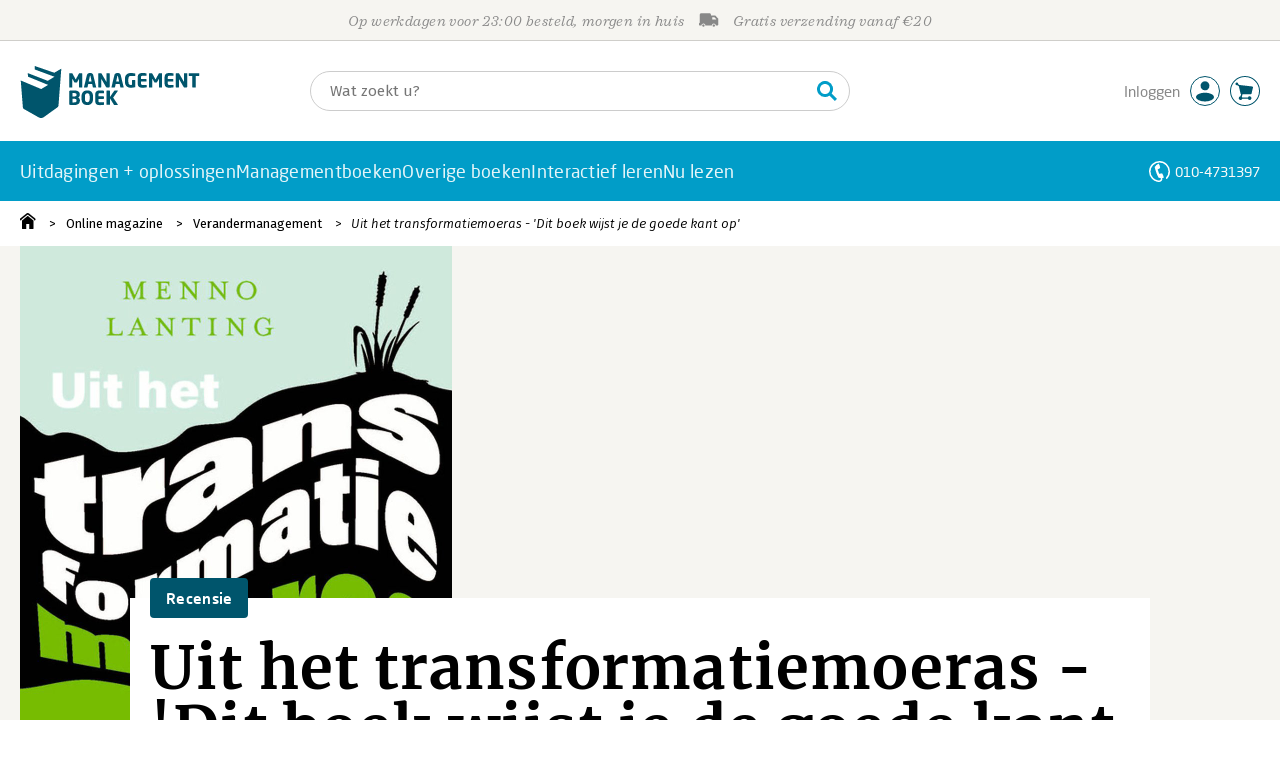

--- FILE ---
content_type: text/html;charset=UTF-8
request_url: https://fem.managementboek.nl/magazine/recensie/11150/uit-het-transformatiemoeras-dit-boek-wijst-je-de-goede-kant-op
body_size: 22296
content:
<!DOCTYPE html>
<html lang="nl">
		<head prefix="og: http://ogp.me/ns#">
			<meta charset="utf-8" />
									<meta name="viewport" content="width=device-width">
			         <meta name="google-site-verification" content="H1GiYedORa3L1oiZMIB3E97h2ZfbO7vT1pEf-FtMiAs" />

						<link rel="dns-prefetch preconnect" href="https://i.mgtbk.nl/platform/m4-managementboek-00135213" />
			<link rel="dns-prefetch preconnect" href="https://managementboek.matomo.cloud" />
			<link rel="dns-prefetch" href="https://www.datadoghq-browser-agent.com" />
			<link rel="dns-prefetch" href="https://www.googletagmanager.com" />
			<link rel="dns-prefetch" href="https://browser-intake-datadoghq.eu" />

						<link fetchpriority="high" rel="preload"    href="https://i.mgtbk.nl/platform/m4-managementboek-00135213/dist/fonts/fonts.css" crossorigin as="style"/>
			<link fetchpriority="high" rel="stylesheet" href="https://i.mgtbk.nl/platform/m4-managementboek-00135213/dist/fonts/fonts.css" crossorigin/>

						<link rel="preload" as="style"  href="https://i.mgtbk.nl/platform/m4-managementboek-00135213/dist/css/managementboek.css"/>
			<link rel="preload" as="style"  href="https://i.mgtbk.nl/platform/m4-managementboek-00135213/dist/css/pages/blog_artikel.css"/>
			<link fetchpriority="high" rel="stylesheet" href="https://i.mgtbk.nl/platform/m4-managementboek-00135213/dist/css/managementboek.css" />
			<link fetchpriority="high" rel="stylesheet" href="https://i.mgtbk.nl/platform/m4-managementboek-00135213/dist/css/pages/blog_artikel.css" />

						<script nonce="d53eea77898dee1c" >const shallowCopy=function(original){if("object"!=typeof original)return;let rv={};for(let k in original)if("function"!=typeof original[k])try{rv[k]=JSON.parse(JSON.stringify(original[k]))}finally{}return rv};window.onerror=function(message,source,lineno,column,error){try{if("string"==typeof message&&message.match(/Object Not Found Matching Id:\d+, MethodName:update/))return!0;const report={error:{message:message,source:source,lineno:lineno,column:column},session:null,navigator:shallowCopy(window.navigator),location:shallowCopy(window.location),screen:{resolution:{w:window.innerWidth,h:window.innerHeight,dpr:window.devicePixelRatio},offset:{x:window.scrollX,y:window.scrollY}},stack:error?error.stack:void 0,raw_error:shallowCopy(error)};report.location.referrer=document.referrer,error&&error.reason&&(report.raw_error.reason=shallowCopy(error.reason)),error&&!error.stack&&error.reason&&error.reason.stack&&(report.stack=error.reason.stack,delete report.raw_error.reason.stack),void 0!==report.raw_error&&delete report.raw_error.stack;const navigatorArrays={plugins:1,mimeTypes:1};for(const v in navigatorArrays)if(window.navigator[v]){report.navigator[v]=[];for(const element of window.navigator[v])report.navigator[v].push(shallowCopy(element))}if(report.navigator.connection=shallowCopy(window.navigator.connection),window.localStorage&&window.localStorage.getItem)try{const header=window.localStorage.getItem("header");header&&"undefined"!==header&&(report.header=JSON.parse(header))}catch(e){window.localStorage.removeItem("header")}const r=new XMLHttpRequest;r.open("POST","/api/an-error-occurred",!0),r.onreadystatechange=function(){4==r.readyState&&200!=r.status&&console.error(r)},r.send(JSON.stringify(report))}catch(metaError){console.error(metaError)}},window.onunhandledrejection=function(e){return window.onerror(String(e.reason||"unhandled promise rejection"))};</script>
			<script nonce="d53eea77898dee1c" >window._initialHeader&&null!=window._initialHeader||(window._initialHeader=null);</script>
			<script nonce="d53eea77898dee1c"  data-_skin_tag="G-Z83HGREVDY" data-_csrf="smxm4O2tPVrD4XV2T7aX CAA2jfIhFUlYrFAdE30K" data-_do_not_track="">!function(){try{let _tags=document.getElementsByTagName("script");for(const me of _tags)if(null!==me.dataset)for(let k in me.dataset)try{if(window[k]=me.dataset[k],"_canonical"==k){if(-1!=location.href.indexOf("viewkey"))continue;let currentSearch="";try{currentSearch=location.search||""}catch(searchError){console.error("Error accessing location.search:",searchError)}if(""!=location.hash&&"#"!=location.hash){let eltid="";try{eltid=location.hash.substr(1)}catch(hashError){console.error("Error processing location.hash:",hashError)}try{history.replaceState("","",me.dataset[k]+currentSearch+location.hash)}catch(stateError){console.error("Error in history.replaceState:",stateError)}window.setTimeout(function(){try{let elt=document.getElementById(eltid);null!=elt&&elt.scrollIntoView()}catch(scrollError){console.error("Error in scrollIntoView:",scrollError)}},120)}else try{history.replaceState("","",me.dataset[k]+currentSearch)}catch(stateError){console.error("Error in history.replaceState:",stateError)}}}catch(datasetError){console.error("Error processing dataset item:",datasetError)}}catch(error){console.error("Error in data-as-globals.js:",error)}}();</script>

			<script nonce="d53eea77898dee1c"  data-_canonical="/magazine/recensie/11150/uit-het-transformatiemoeras-dit-boek-wijst-je-de-goede-kant-op">!function(){try{let _tags=document.getElementsByTagName("script");for(const me of _tags)if(null!==me.dataset)for(let k in me.dataset)try{if(window[k]=me.dataset[k],"_canonical"==k){if(-1!=location.href.indexOf("viewkey"))continue;let currentSearch="";try{currentSearch=location.search||""}catch(searchError){console.error("Error accessing location.search:",searchError)}if(""!=location.hash&&"#"!=location.hash){let eltid="";try{eltid=location.hash.substr(1)}catch(hashError){console.error("Error processing location.hash:",hashError)}try{history.replaceState("","",me.dataset[k]+currentSearch+location.hash)}catch(stateError){console.error("Error in history.replaceState:",stateError)}window.setTimeout(function(){try{let elt=document.getElementById(eltid);null!=elt&&elt.scrollIntoView()}catch(scrollError){console.error("Error in scrollIntoView:",scrollError)}},120)}else try{history.replaceState("","",me.dataset[k]+currentSearch)}catch(stateError){console.error("Error in history.replaceState:",stateError)}}}catch(datasetError){console.error("Error processing dataset item:",datasetError)}}catch(error){console.error("Error in data-as-globals.js:",error)}}();</script>
			<meta name="apple-mobile-web-app-status-bar-style" content="black" />
			<meta name="theme-color" content="#019dc8" />

				<meta name="description" content="Digitale transformatie staat bij veel organisaties hoog op de directie-agenda. Toch blijken de meeste organisaties na een enthousiast begin vast te lopen in een waar transformatiemoeras. Ondanks alle plannen, veranderingen en investeringen lukt het niet om er een succes van te maken. In &lt;a href=&quot;https://www.managementboek.nl/boek/9789047014539/uit-het-transformatiemoeras?tag=9789047014539,menl&quot;&gt;Uit het transformatiemoeras&lt;/a&gt; analyseert &lt;a href=&quot;https://www.managementboek.nl/auteur/18569/menno-lanting&quot;&gt;Menno Lanting&lt;/a&gt; haarfijn wat er mis gaat en wat je moet doen om te slagen."/>
	<link rel="canonical"  href="https://www.managementboek.nl/magazine/recensie/11150/uit-het-transformatiemoeras-dit-boek-wijst-je-de-goede-kant-op" />
	<title>Uit het transformatiemoeras - 'Dit boek wijst je de goede kant op' - Boekblog - Managementboek.nl</title>

	<meta property="og:type" content="article">
	<meta property="og:title" content="Uit het transformatiemoeras - 'Dit boek wijst je de goede kant op' - Managementboek.nl">
	<meta property="og:url" content="https://www.managementboek.nl/magazine/recensie/11150/uit-het-transformatiemoeras-dit-boek-wijst-je-de-goede-kant-op">
	<meta property="og:image" content="https://i.mgtbk.nl/boeken/9789047014539-0x1200.jpg?_=&amp;rb" />
	<meta property="og:description" content="Digitale transformatie staat bij veel organisaties hoog op de directie-agenda. Toch blijken de meeste organisaties na een enthousiast begin vast te lopen in een waar transformatiemoeras. Ondanks alle plannen, veranderingen en investeringen lukt het niet om er een succes van te maken. In &lt;a href=&quot;https://www.managementboek.nl/boek/9789047014539/uit-het-transformatiemoeras?tag=9789047014539,menl&quot;&gt;Uit het transformatiemoeras&lt;/a&gt; analyseert &lt;a href=&quot;https://www.managementboek.nl/auteur/18569/menno-lanting&quot;&gt;Menno Lanting&lt;/a&gt; haarfijn wat er mis gaat en wat je moet doen om te slagen.">
	<meta property="article:author" content=">Sjors van Leeuwen">
	<meta property="article:published_time" content="2026-01-20T16:58:36+02:00">
	<meta property="article:section" content="">

	<meta name="twitter:card" content="summary_large_image">
	<meta name="twitter:title" content="Uit het transformatiemoeras - 'Dit boek wijst je de goede kant op' - Boekblog - Managementboek.nl">
	<meta name="twitter:site" content="@Mgtboeknl">
	<meta name="twitter:description" content="Digitale transformatie staat bij veel organisaties hoog op de directie-agenda. Toch blijken de meeste organisaties na een enthousiast begin vast te lopen in een waar transformatiemoeras. Ondanks alle plannen, veranderingen en investeringen lukt het niet om er een succes van te maken. In &lt;a href=&quot;https://www.managementboek.nl/boek/9789047014539/uit-het-transformatiemoeras?tag=9789047014539,menl&quot;&gt;Uit het transformatiemoeras&lt;/a&gt; analyseert &lt;a href=&quot;https://www.managementboek.nl/auteur/18569/menno-lanting&quot;&gt;Menno Lanting&lt;/a&gt; haarfijn wat er mis gaat en wat je moet doen om te slagen.">
	<meta name="twitter:image" content="https://i.mgtbk.nl/boeken/9789047014539-0x1200.jpg?_=&amp;rb">

						<link rel="preload" as="script" href="https://i.mgtbk.nl/platform/m4-managementboek-00135213/dist/js/index.js" crossorigin/>
			<link rel="preload" as="script" href="https://i.mgtbk.nl/platform/m4-managementboek-00135213/dist/js/components/poppro.js" crossorigin/>
			<link rel="preload" as="font"   href="https://i.mgtbk.nl/platform/m4-managementboek-00135213/dist/fonts/Fonts/1583922e-a9fc-4dfd-8ae0-2e7464c5bf18.woff2" type="font/woff2" crossorigin/>
			<link rel="preload" as="font"   href="https://i.mgtbk.nl/platform/m4-managementboek-00135213/dist/fonts/Fonts/251538e1-5992-4c57-bda5-983f476dd83f.woff2" type="font/woff2" crossorigin/>
			<link rel="preload" as="font"   href="https://i.mgtbk.nl/platform/m4-managementboek-00135213/dist/fonts/Fonts/36f9521b-d783-4f2c-903c-579ea6fc6764.woff2" type="font/woff2" crossorigin/>
			<link rel="preload" as="font"   href="https://i.mgtbk.nl/platform/m4-managementboek-00135213/dist/fonts/Fonts/504ac6f4-715e-4ccd-a826-d27da07f7274.woff2" type="font/woff2" crossorigin/>
			<link rel="preload" as="font"   href="https://i.mgtbk.nl/platform/m4-managementboek-00135213/dist/fonts/Fonts/7e0f565d-43d4-40ba-a83f-a9ab562fced1.woff2" type="font/woff2" crossorigin/>
			<link rel="preload" as="font"   href="https://i.mgtbk.nl/platform/m4-managementboek-00135213/dist/fonts/Fonts/a53085dd-4493-4430-8349-fd63d6f3e5bc.woff2" type="font/woff2" crossorigin/>
			<link rel="preload" as="font"   href="https://i.mgtbk.nl/platform/m4-managementboek-00135213/dist/fonts/Fonts/e0bd859d-12b1-41c1-9b67-003688d01609.woff2" type="font/woff2" crossorigin/>
			<link rel="preload" as="font"   href="https://i.mgtbk.nl/platform/m4-managementboek-00135213/dist/fonts/Firava.woff2" type="font/woff2" crossorigin/>
			<link rel="preload" as="font"   href="https://i.mgtbk.nl/platform/m4-managementboek-00135213/dist/fonts/FiravaItalic.woff2" type="font/woff2" crossorigin/>

			<link rel="modulepreload" href="https://i.mgtbk.nl/platform/m4-managementboek-00135213/dist/js/index.js">
			<link rel="modulepreload" href="https://i.mgtbk.nl/platform/m4-managementboek-00135213/dist/js/cookie.js">
			<link rel="modulepreload" href="https://i.mgtbk.nl/platform/m4-managementboek-00135213/dist/js/helpers.js">
			<link rel="modulepreload" href="https://i.mgtbk.nl/platform/m4-managementboek-00135213/dist/js/cart.js">
			<link rel="modulepreload" href="https://i.mgtbk.nl/platform/m4-managementboek-00135213/dist/js/post.js">
			<link rel="modulepreload" href="https://i.mgtbk.nl/platform/m4-managementboek-00135213/dist/js/hover.js">
			<link rel="modulepreload" href="https://i.mgtbk.nl/platform/m4-managementboek-00135213/dist/js/auteur_info.js">
			<link rel="modulepreload" href="https://i.mgtbk.nl/platform/m4-managementboek-00135213/dist/js/formfields.js">
			<link rel="modulepreload" href="https://i.mgtbk.nl/platform/m4-managementboek-00135213/dist/js/haring.js">
			<link rel="modulepreload" href="https://i.mgtbk.nl/platform/m4-managementboek-00135213/dist/js/datadog.js">
			<link rel="modulepreload" href="https://i.mgtbk.nl/platform/m4-managementboek-00135213/dist/js/naveen.js">
			<link rel="modulepreload" href="https://i.mgtbk.nl/platform/m4-managementboek-00135213/dist/js/icarus.js">
			<link rel="modulepreload" href="https://i.mgtbk.nl/platform/m4-managementboek-00135213/dist/js/roger.js">
			<link rel="modulepreload" href="https://i.mgtbk.nl/platform/m4-managementboek-00135213/dist/js/inkijkexemplaar.js">
			<link rel="modulepreload" href="https://i.mgtbk.nl/platform/m4-managementboek-00135213/dist/js/boekdetails.js">
			<link rel="modulepreload" href="https://i.mgtbk.nl/platform/m4-managementboek-00135213/dist/js/ajax-data.js">
			<link rel="modulepreload" href="https://i.mgtbk.nl/platform/m4-managementboek-00135213/dist/js/images.js">
			<link rel="modulepreload" href="https://i.mgtbk.nl/platform/m4-managementboek-00135213/dist/js/mainmenu.js">
			<link rel="modulepreload" href="https://i.mgtbk.nl/platform/m4-managementboek-00135213/dist/js/mobile-panels.js">
			<link rel="modulepreload" href="https://i.mgtbk.nl/platform/m4-managementboek-00135213/dist/js/notifications.js">
			<link rel="modulepreload" href="https://i.mgtbk.nl/platform/m4-managementboek-00135213/dist/js/search-overlay.js">
			<link rel="modulepreload" href="https://i.mgtbk.nl/platform/m4-managementboek-00135213/dist/js/tom.js">
			<link rel="modulepreload" href="https://i.mgtbk.nl/platform/m4-managementboek-00135213/dist/js/joe.js">
			<link rel="modulepreload" href="https://i.mgtbk.nl/platform/m4-managementboek-00135213/dist/js/verlanglijst.js">
			<link rel="modulepreload" href="https://i.mgtbk.nl/platform/m4-managementboek-00135213/dist/js/login.js">
			<link rel="modulepreload" href="https://i.mgtbk.nl/platform/m4-managementboek-00135213/dist/js/accountmenu.js">
			<link rel="modulepreload" href="https://i.mgtbk.nl/platform/m4-managementboek-00135213/dist/js/subscribe.js">
			<link rel="modulepreload" href="https://i.mgtbk.nl/platform/m4-managementboek-00135213/dist/js/blog.js">
			<link rel="modulepreload" href="https://i.mgtbk.nl/platform/m4-managementboek-00135213/dist/js/janhendrik.js">


						<script fetchpriority="high" type="module" src="https://i.mgtbk.nl/platform/m4-managementboek-00135213/dist/js/index.js"></script>
			<script defer="defer" src="https://i.mgtbk.nl/platform/m4-managementboek-00135213/dist/js/components/poppro.js"></script>
			<script defer="defer" src="https://i.mgtbk.nl/platform/m4-managementboek-00135213/dist/js/swiped-loader.js"></script>


										<script async src="https://i.mgtbk.nl/platform/m4-managementboek-00135213/dist/js/mtm.js"></script>
					</head>

		<body class="niet-herkend -skin-managementboek loading blog_artikel  niet-eprocurement" data-bodyclass="">
			<script nonce="d53eea77898dee1c" >const mediaMatches=window.matchMedia("(max-width: 800px)");mediaMatches.matches&&document.body.classList.add("-mobile-width"),mediaMatches.addEventListener("change",function(d){d.matches?document.body.classList.add("-mobile-width"):document.body.classList.remove("-mobile-width","-mobile-panel-open","-blur-for-panel")});const searchPanelMatches=window.matchMedia("(max-width: 1024px)");function moveFilterNodeTo(to){const ndTo=document.querySelector(to);if(null!==ndTo){const nd=document.querySelector("#mobile-filteren");null!==nd&&ndTo.appendChild(nd)}}searchPanelMatches.matches&&(document.body.classList.add("-mobile-searchpanel"),document.addEventListener("DOMContentLoaded",function(){moveFilterNodeTo("#panels")})),searchPanelMatches.addEventListener("change",function(d){const sorteerknop=document.querySelector("#sorteerknop");null!==sorteerknop&&(sorteerknop.classList.toggle("-panel-disabled",!d.matches),d.matches?(document.body.classList.add("-mobile-searchpanel"),moveFilterNodeTo("#panels")):(document.body.classList.remove("-mobile-searchpanel"),moveFilterNodeTo("#zoeken-kolommen")))}),document.addEventListener("DOMContentLoaded",function(){const sorteerknop=document.querySelector("#sorteerknop");null!==sorteerknop&&sorteerknop.classList.toggle("-panel-disabled",!searchPanelMatches.matches)});</script>

			<div id="page">
									

<header class="page-header ">

		<svg xmlns="http://www.w3.org/2000/svg" xmlns:xlink="http://www.w3.org/1999/xlink"><symbol viewBox="0 0 448 512" id="arrow-left" xmlns="http://www.w3.org/2000/svg"><path d="m229.9 473.899 19.799-19.799c4.686-4.686 4.686-12.284 0-16.971L94.569 282H436c6.627 0 12-5.373 12-12v-28c0-6.627-5.373-12-12-12H94.569l155.13-155.13c4.686-4.686 4.686-12.284 0-16.971L229.9 38.101c-4.686-4.686-12.284-4.686-16.971 0L3.515 247.515c-4.686 4.686-4.686 12.284 0 16.971L212.929 473.9c4.686 4.686 12.284 4.686 16.971-.001"/></symbol><symbol viewBox="0 0 14 14" id="arrow-right"><path d="m5.953 1.09.694-.693a.747.747 0 0 1 1.06 0l6.074 6.072a.747.747 0 0 1 0 1.06l-6.075 6.074a.747.747 0 0 1-1.06 0l-.693-.694a.75.75 0 0 1 .013-1.072L9.73 8.25H.75A.75.75 0 0 1 0 7.5v-1c0-.416.334-.75.75-.75h8.981L5.966 2.163a.745.745 0 0 1-.013-1.072z"/></symbol><symbol viewBox="0 0 30 30" id="avatar" xmlns="http://www.w3.org/2000/svg"><g fill="none" fill-rule="evenodd"><circle cx="15" cy="15" r="14.5" fill="#FFF" stroke="#00556c"/><path fill="#00556c" d="M18.158 13.032q1.263-1.279 1.263-3.225t-1.263-3.224Q16.895 5.303 15 5.25q-1.895.054-3.158 1.333t-1.263 3.224 1.263 3.225T15 14.312c1.895 0 2.316-.427 3.158-1.28m3.21 11.135Q18.842 25.447 15 25.5q-3.843-.054-6.369-1.333c-1.587-.803-2.448-1.799-2.602-2.98-.028-.037-.018-.072-.015-.109-.003-.037-.013-.072-.014-.109.183-1.182 1.044-2.176 2.631-2.98q2.526-1.28 6.369-1.333 3.842.054 6.369 1.333c1.587.804 2.447 1.798 2.601 2.98.029.037.019.072.016.11.003.036.013.07.014.108-.184 1.181-1.044 2.177-2.631 2.98z"/></g></symbol><symbol viewBox="0 0 18 18" id="avatar-check" xmlns="http://www.w3.org/2000/svg"><g fill="none" fill-rule="evenodd"><path fill="#00556c" stroke="#FFF" d="M17 8.75a8.25 8.25 0 1 1-16.5 0 8.25 8.25 0 0 1 16.5 0z"/><path fill="#FFF" d="m7.854 12.854 5.75-5.75a.5.5 0 0 0 0-.708l-.708-.707a.5.5 0 0 0-.707 0L7.5 10.38 5.31 8.19a.5.5 0 0 0-.706 0l-.708.707a.5.5 0 0 0 0 .708l3.25 3.25a.5.5 0 0 0 .708 0z"/></g></symbol><symbol viewBox="0 0 30 30" id="avatar-hover" xmlns="http://www.w3.org/2000/svg"><g fill="none" fill-rule="evenodd"><circle cx="15" cy="15" r="14.5" fill="#00556c" stroke="#00556c"/><path fill="#FFF" d="M18.158 13.032q1.263-1.279 1.263-3.225t-1.263-3.224Q16.895 5.303 15 5.25q-1.895.054-3.158 1.333t-1.263 3.224 1.263 3.225T15 14.312c1.895 0 2.316-.427 3.158-1.28m3.21 11.135Q18.842 25.447 15 25.5q-3.843-.054-6.369-1.333c-1.587-.803-2.448-1.799-2.602-2.98-.028-.037-.018-.072-.015-.109-.003-.037-.013-.072-.014-.109.183-1.182 1.044-2.176 2.631-2.98q2.526-1.28 6.369-1.333 3.842.054 6.369 1.333c1.587.804 2.447 1.798 2.601 2.98.029.037.019.072.016.11.003.036.013.07.014.108-.184 1.181-1.044 2.177-2.631 2.98z"/></g></symbol><symbol fill="#00556C" viewBox="0 0 58 74" id="boek" xmlns="http://www.w3.org/2000/svg"><path d="M52.5 58.6 32.2 73.2c-1.2.8-4 1.3-6.5 0L4.3 61.1c-.8-.4-1.2-1.3-1.3-2.4L0 20.6l29.1 12.2 9.8-5.9-28.6-11.7-.3-5.1 28.4 11 9.6-5.8L20.1 5 20 0l27.7 9.6 10-5.8-4 52.4q-.15 1.5-1.2 2.4"/></symbol><symbol viewBox="0 0 30 30" id="cart-hover" xmlns="http://www.w3.org/2000/svg"><g fill="none" fill-rule="evenodd"><circle cx="15" cy="15" r="14.5" fill="#00556c" stroke="#00556c"/><path fill="#FFF" d="M20.601 18.283c.56 0 1.01-.46 1.01-1.026L23 11.463c0-.567-.452-1.026-1.01-1.026L9.781 9.026q-.106 0-.207.02L8.115 8.013c.009-.058.018-.114.018-.174 0-.739-.59-1.338-1.317-1.338S5.5 7.099 5.5 7.838s.59 1.338 1.316 1.338c.145 0 .281-.03.412-.074l1.586 1.125 1.692 7.03c0 .423.252.784.61.942l-.624 2.106a1.834 1.834 0 0 0-1.717 1.842c0 1.022.816 1.853 1.822 1.853a1.82 1.82 0 0 0 1.704-1.211h5.606A1.82 1.82 0 0 0 19.609 24c1.007 0 1.824-.83 1.824-1.853s-.817-1.852-1.824-1.852a1.82 1.82 0 0 0-1.653 1.082h-5.705a1.8 1.8 0 0 0-.448-.61l.738-2.484z"/></g></symbol><symbol viewBox="0 0 35 35" id="cart-neutral" xmlns="http://www.w3.org/2000/svg"><g fill="none" fill-rule="evenodd" transform="matrix(1.16673 0 0 1.16661 0 .002)"><circle cx="15" cy="15" r="14.5" fill="#fff" stroke="#00556c"/><path fill="#00556c" d="M20.601 18.283c.56 0 1.01-.46 1.01-1.026L23 11.463c0-.567-.452-1.026-1.01-1.026L9.781 9.026q-.106 0-.207.02L8.115 8.013c.009-.058.018-.114.018-.174 0-.739-.59-1.338-1.317-1.338S5.5 7.099 5.5 7.838s.59 1.338 1.316 1.338c.145 0 .281-.03.412-.074l1.586 1.125 1.692 7.03c0 .423.252.784.61.942l-.624 2.106a1.834 1.834 0 0 0-1.717 1.842c0 1.022.816 1.853 1.822 1.853a1.82 1.82 0 0 0 1.704-1.211h5.606A1.82 1.82 0 0 0 19.609 24c1.007 0 1.824-.83 1.824-1.853s-.817-1.852-1.824-1.852a1.82 1.82 0 0 0-1.653 1.082h-5.705a1.8 1.8 0 0 0-.448-.61l.738-2.484z"/></g></symbol><symbol viewBox="0 0 448 512" id="check-square" xmlns="http://www.w3.org/2000/svg"><path d="M400 480H48c-26.51 0-48-21.49-48-48V80c0-26.51 21.49-48 48-48h352c26.51 0 48 21.49 48 48v352c0 26.51-21.49 48-48 48m-204.686-98.059 184-184c6.248-6.248 6.248-16.379 0-22.627l-22.627-22.627c-6.248-6.248-16.379-6.249-22.628 0L184 302.745l-70.059-70.059c-6.248-6.248-16.379-6.248-22.628 0l-22.627 22.627c-6.248 6.248-6.248 16.379 0 22.627l104 104c6.249 6.25 16.379 6.25 22.628.001"/></symbol><symbol viewBox="0 0 256 512" id="chevron-right" xmlns="http://www.w3.org/2000/svg"><path d="M24.707 38.101 4.908 57.899c-4.686 4.686-4.686 12.284 0 16.971L185.607 256 4.908 437.13c-4.686 4.686-4.686 12.284 0 16.971L24.707 473.9c4.686 4.686 12.284 4.686 16.971 0l209.414-209.414c4.686-4.686 4.686-12.284 0-16.971L41.678 38.101c-4.687-4.687-12.285-4.687-16.971 0"/></symbol><symbol viewBox="0 0 320 512" id="cross-regular" xmlns="http://www.w3.org/2000/svg"><path d="m207.6 256 107.72-107.72c6.23-6.23 6.23-16.34 0-22.58l-25.03-25.03c-6.23-6.23-16.34-6.23-22.58 0L160 208.4 52.28 100.68c-6.23-6.23-16.34-6.23-22.58 0L4.68 125.7c-6.23 6.23-6.23 16.34 0 22.58L112.4 256 4.68 363.72c-6.23 6.23-6.23 16.34 0 22.58l25.03 25.03c6.23 6.23 16.34 6.23 22.58 0L160 303.6l107.72 107.72c6.23 6.23 16.34 6.23 22.58 0l25.03-25.03c6.23-6.23 6.23-16.34 0-22.58z"/></symbol><symbol viewBox="0 0 19 13" id="delivery-truck" xmlns="http://www.w3.org/2000/svg"><path d="M4.18 10.64a1.14 1.14 0 1 0 0 2.281 1.14 1.14 0 0 0 0-2.28"/><path d="M12.503 4.18c0-.21.17-.38.38-.38h1.483c.097 0 .191.037.261.105l1.54 1.466c.116.11.189.19.189.33 0 .21-.17.38-.38.38h-3.093a.38.38 0 0 1-.38-.38zm5.526.703-2.28-2.37a.76.76 0 0 0-.548-.233h-3.8v-.76A1.52 1.52 0 0 0 9.88 0h-7.6C1.44 0 .76.68.76 1.52v7.6a.76.76 0 0 0-.76.76v1.14c0 .42.34.76.76.76h1.52c0-1.047.853-1.9 1.9-1.9 1.048 0 1.9.853 1.9 1.9h6.081c0-1.047.852-1.9 1.9-1.9s1.9.853 1.9 1.9h1.52c.42 0 .76-.34.76-.76V5.412a.76.76 0 0 0-.212-.528z"/><path d="M14.061 10.64a1.14 1.14 0 1 0 0 2.281 1.14 1.14 0 0 0 0-2.28"/></symbol><symbol viewBox="0 0 16 16" id="home" xmlns="http://www.w3.org/2000/svg"><path d="M15.506 6.128c-.003.083 0 .167 0 .25h.009c-.008.151.002.307-.03.453-.092.399-.439.636-.854.597-.378-.034-.676-.351-.686-.768-.004-.167-.069-.262-.19-.359q-2.716-2.153-5.428-4.31c-.404-.322-.744-.323-1.148-.002a2249 2249 0 0 1-5.454 4.33c-.111.088-.163.174-.166.322-.006.426-.301.753-.684.788-.417.04-.788-.193-.849-.597-.046-.31-.021-.634.003-.95.015-.193.154-.337.306-.458A2765 2765 0 0 1 6.637.42c.711-.564 1.525-.558 2.242.008l6.287 4.994a.83.83 0 0 1 .34.706M1.98 15.379V8.44l.001-.024v-.348a.95.95 0 0 1 .378-.799q2.4-1.959 4.796-3.921c.435-.356.756-.357 1.188-.003q2.4 1.971 4.808 3.93c.25.205.37.45.37.772q-.002 1.767-.002 3.532v3.801a.62.62 0 0 1-.62.62H9.275v-5.074H6.24V16H2.602a.62.62 0 0 1-.62-.62z"/></symbol><symbol viewBox="0 0 384 512" id="light-arrow-to-bottom" xmlns="http://www.w3.org/2000/svg"><!--! Font Awesome Pro 6.4.0 by @fontawesome - https://fontawesome.com License - https://fontawesome.com/license (Commercial License) Copyright 2023 Fonticons, Inc.--><path d="M16 480c-8.8 0-16-7.2-16-16s7.2-16 16-16h352c8.8 0 16 7.2 16 16s-7.2 16-16 16zm187.3-100.7c-6.2 6.2-16.4 6.2-22.6 0l-128-128c-6.2-6.2-6.2-16.4 0-22.6s16.4-6.2 22.6 0L176 329.4V48c0-8.8 7.2-16 16-16s16 7.2 16 16v281.4l100.7-100.7c6.2-6.2 16.4-6.2 22.6 0s6.2 16.4 0 22.6z"/></symbol><symbol fill="#00556C" viewBox="0 0 254 73.998" id="logo" xmlns="http://www.w3.org/2000/svg"><path d="M87 30.6h-3.6c-.2 0-.4-.2-.4-.5V18.6c0-.2-.1-.2-.1-.2-.1 0-.1.1-.2.2l-2.5 4.5c-.2.3-.5.5-.8.5H77c-.4 0-.6-.1-.8-.5l-2.5-4.5c-.1-.1-.1-.2-.2-.2s-.1 0-.1.2v11.5c0 .3-.2.5-.4.5h-3.6c-.2 0-.5-.1-.5-.4V11.1c0-.6.4-.9 1-.9h2.6c.6 0 1 .3 1.2.7l4.2 7.8c.1.2.2.4.3.4s.2-.1.3-.4l4.2-7.8c.2-.5.6-.7 1.2-.7h2.6c.6 0 1 .4 1 1v19.1c-.1.2-.3.3-.5.3m20.1 0h-3.9c-.3 0-.5-.2-.6-.5l-1-4.5H96l-1 4.5c-.1.3-.3.5-.6.5h-3.9c-.3 0-.5-.2-.5-.4v-.1l4.1-17c.6-2.6 2.7-3.1 4.6-3.1s3.9.4 4.5 3.1l4.1 17v.1c.3.3.1.4-.2.4m-7.9-16.3c-.1-.3-.1-.4-.4-.4-.2 0-.3.1-.4.4l-1.7 7.6h4.1zm26.2 16.3h-2.7c-.6 0-1-.1-1.4-.9L115 18.9c-.1-.2-.2-.2-.2-.2-.1 0-.1.1-.1.2V30c0 .3-.2.5-.6.5h-3.3c-.3 0-.6-.2-.6-.5V11.2c0-.6.5-1 1-1h2.8c.6 0 .8.3 1.2.9l6.5 11.3c.1.2.1.2.2.2s.1-.1.1-.2V10.7c0-.3.2-.5.6-.5h3.3c.3 0 .6.2.6.5v18.9c0 .6-.5 1-1.1 1m20.8 0h-3.9c-.3 0-.5-.2-.6-.5l-1-4.5h-5.6l-1 4.5c-.1.3-.3.5-.6.5h-3.9c-.3 0-.5-.2-.5-.4v-.1l4.1-17c.6-2.6 2.7-3.1 4.6-3.1s3.9.4 4.5 3.1l4.1 17v.1c.2.3 0 .4-.2.4m-7.9-16.3c-.1-.3-.1-.4-.4-.4-.2 0-.3.1-.4.4l-1.7 7.6h4.1zm24.2 0q-.15 0 0 0c-1.4-.1-3.5-.2-5.8-.2-2.2 0-3.6 1.1-3.6 4.7v3.4c0 3.8 1.7 4.7 3.1 4.7.8 0 1.5 0 2.1-.1v-6.3c0-.3.2-.5.5-.5h3.5c.3 0 .6.2.6.5v9.2c0 .4-.1.5-.6.6-1.5.3-3.4.6-6.2.6-3.1 0-7.9-1.8-7.9-8.7v-3.4c0-7 4.4-8.8 8.4-8.8 2.8 0 4.7.4 5.8.6.3.1.5.2.5.4v2.9c0 .3-.2.4-.4.4m16 16.2c-1 .1-2.4.4-5.3.4-3.6 0-6.7-.9-6.7-5.9v-9.1c0-5 3.2-5.9 6.7-5.9 3 0 4.4.2 5.3.4.4.1.6.2.6.5v2.6c0 .3-.2.5-.6.5H173c-1.3 0-1.8.4-1.8 1.9v2.5h7.1c.3 0 .6.2.6.6v2.6c0 .3-.2.5-.6.5h-7.1V25c0 1.4.5 1.9 1.8 1.9h5.6c.3 0 .6.2.6.5V30c-.1.3-.3.5-.7.5m22.2.1h-3.6c-.2 0-.4-.2-.4-.5V18.6c0-.2-.1-.2-.1-.2-.1 0-.1.1-.2.2l-2.5 4.5c-.2.3-.5.5-.8.5h-2.2c-.4 0-.6-.1-.8-.5l-2.5-4.5c-.1-.1-.1-.2-.2-.2s-.1 0-.1.2v11.5c0 .3-.2.5-.4.5H183c-.2 0-.5-.1-.5-.4V11.1c0-.6.4-.9 1-.9h2.6c.6 0 1 .3 1.2.7l4.2 7.8c.1.2.2.4.3.4s.2-.1.3-.4l4.2-7.8c.2-.5.6-.7 1.2-.7h2.6c.6 0 1 .4 1 1v19.1c.1.2-.1.3-.4.3m16-.1c-1 .1-2.4.4-5.3.4-3.6 0-6.7-.9-6.7-5.9v-9.1c0-5 3.2-5.9 6.7-5.9 3 0 4.4.2 5.3.4.4.1.6.2.6.5v2.6c0 .3-.2.5-.6.5h-5.6c-1.3 0-1.8.4-1.8 1.9v2.5h7.1c.3 0 .6.2.6.6v2.6c0 .3-.2.5-.6.5h-7.1V25c0 1.4.5 1.9 1.8 1.9h5.6c.3 0 .6.2.6.5V30c0 .3-.2.5-.6.5m19.1.1h-2.7c-.6 0-1-.1-1.4-.9l-6.3-10.8c-.1-.2-.2-.2-.2-.2-.1 0-.1.1-.1.2V30c0 .3-.2.5-.6.5h-3.3c-.3 0-.6-.2-.6-.5V11.2c0-.6.5-1 1-1h2.8c.6 0 .8.3 1.2.9l6.5 11.3c.1.2.1.2.2.2s.1-.1.1-.2V10.7c0-.3.2-.5.6-.5h3.3c.3 0 .6.2.6.5v18.9c0 .6-.5 1-1.1 1m17.6-16.5H249v16c0 .3-.2.5-.6.5h-3.6c-.3 0-.6-.2-.6-.5v-16h-4.5c-.3 0-.6-.2-.6-.5v-2.8c0-.3.2-.5.6-.5h13.7c.3 0 .6.2.6.5v2.8c0 .3-.3.5-.6.5m-178 41.5c-1.8 0-4-.1-5-.3-1.1-.2-1.5-.5-1.5-1.8V36.8c0-1.2.4-1.6 1.5-1.8.9-.1 3.2-.3 4.9-.3 5.2 0 8.7 1.4 8.7 5.7v.5c0 1.8-.9 3.3-2.3 4 1.5.7 2.5 2.2 2.5 4.1v.4c-.1 4.9-4.1 6.2-8.8 6.2m4-14.9c0-1.5-1-2.2-3.8-2.2h-2.1v4.8h3.1c2.2 0 2.8-1 2.8-2.2zm.1 8.4c0-1.3-.7-2.4-2.9-2.4h-3.1v5.1h2.3c2.8 0 3.7-.9 3.7-2.4zm15.2 6.5c-4.5 0-8.2-2.4-8.2-8.8v-3.3c0-6.4 3.6-8.8 8.2-8.8 4.5 0 8.2 2.4 8.2 8.8v3.3c-.1 6.4-3.7 8.8-8.2 8.8m3.4-12.1c0-3.3-1.1-4.7-3.4-4.7s-3.4 1.4-3.4 4.7v3.3c0 3.3 1.1 4.7 3.4 4.7s3.4-1.4 3.4-4.7zM118 55.3c-1 .1-2.4.4-5.3.4-3.6 0-6.7-.9-6.7-5.9v-9.1c0-5 3.2-5.9 6.7-5.9 3 0 4.4.2 5.3.4.4.1.6.2.6.5v2.6c0 .3-.2.5-.6.5h-5.6c-1.3 0-1.8.4-1.8 1.9v2.5h7.1c.3 0 .6.2.6.5v2.6c0 .3-.2.5-.6.5h-7.1v2.9c0 1.4.5 1.9 1.8 1.9h5.6c.3 0 .6.2.6.5v2.6q0 .45-.6.6m20.1-19.7-6.6 9.3 6.6 9.9c.1.1.1.2.1.3 0 .2-.1.3-.4.3h-4.7c-.3 0-.5-.2-.6-.4l-5.6-9.1v8.9c0 .3-.2.5-.6.5h-3.6c-.3 0-.6-.2-.6-.5V35.5c0-.3.2-.5.6-.5h3.6c.3 0 .6.2.6.5v8.7l6.1-8.9q.15-.3.6-.3h4.2c.3 0 .4.1.4.3 0 .1 0 .2-.1.3m-85.6 23L32.2 73.2c-1.2.8-4 1.3-6.5 0L4.3 61.1c-.8-.4-1.2-1.3-1.3-2.4L0 20.6l29.1 12.2 9.8-5.9-28.6-11.7-.3-5.1 28.4 11 9.6-5.8L20.1 5 20 0l27.7 9.6 10-5.8-4 52.4q-.15 1.5-1.2 2.4"/></symbol><symbol viewBox="0 0 21 21" id="phone" xmlns="http://www.w3.org/2000/svg"><path fill="#fff" fill-rule="evenodd" d="M10.5 0c2.9 0 5.525 1.177 7.425 3.079A10.5 10.5 0 0 1 21 10.51c0 2.883-1.16 5.494-3.036 7.393-.784.17-1.283-.286-1.017-1.147a8.96 8.96 0 0 0 2.525-6.246 8.96 8.96 0 0 0-2.628-6.35A8.94 8.94 0 0 0 10.5 1.53a8.94 8.94 0 0 0-6.344 2.63 8.96 8.96 0 0 0-2.628 6.35 8.96 8.96 0 0 0 2.628 6.351 8.97 8.97 0 0 0 3.812 2.268 9.4 9.4 0 0 0 2.036.349q.514-.019.901-.203a1.54 1.54 0 0 0 .84-.99c.103-.355.112-.78.012-1.261a12 12 0 0 1-2.22-.348c-2.139-4.469-2.653-5.885-3.885-10.684 1.04-1.433 2.317-2.628 3.994-3.43a9 9 0 0 1 1.515 4.453c-.664.58-1.583 1.036-2.565 1.376l1.655 4.554c.97-.372 1.967-.614 2.849-.598a9 9 0 0 1 1.697 4.386q-.752.194-1.494.263a4 4 0 0 1-.095 1.681c-.13.45-.342.847-.625 1.18-.284.333-.64.602-1.057.797-1.259.593-2.712.32-3.996-.06a10.5 10.5 0 0 1-4.455-2.65A10.49 10.49 0 0 1 0 10.51c0-2.9 1.176-5.529 3.075-7.43A10.46 10.46 0 0 1 10.5 0"/></symbol><symbol viewBox="0 0 30 30" id="social-facebook" xmlns="http://www.w3.org/2000/svg"><rect width="30" height="30" fill="#00556c" rx="4"/><path fill="#FFF" d="M23.003 7.97v14.238c0 .49-.397.883-.882.883h-4.08v-6.195h2.079l.31-2.415h-2.393v-1.544c0-.7.193-1.175 1.197-1.175h1.279V9.6a17 17 0 0 0-1.865-.096c-1.844 0-3.109 1.125-3.109 3.194v1.783h-2.086v2.415h2.086v6.199H7.88a.884.884 0 0 1-.882-.883V7.971c0-.486.397-.883.882-.883h14.238c.49 0 .886.397.886.883z"/></symbol><symbol viewBox="0 0 30 30" id="social-instagram" xmlns="http://www.w3.org/2000/svg"><rect width="30" height="30" fill="#00556c" rx="4"/><path fill="#FFF" d="M15.004 10.983a4.1 4.1 0 0 1 4.105 4.105 4.1 4.1 0 0 1-4.105 4.105 4.1 4.1 0 0 1-4.106-4.105 4.1 4.1 0 0 1 4.106-4.105m0 6.774a2.674 2.674 0 0 0 2.668-2.67 2.67 2.67 0 0 0-2.668-2.668 2.67 2.67 0 0 0-2.67 2.669 2.674 2.674 0 0 0 2.67 2.669m5.23-6.942a.955.955 0 0 1-.957.957.958.958 0 1 1 .957-.957m2.719.972c.075 1.322.075 5.28 0 6.602-.064 1.283-.357 2.419-1.293 3.355-.936.94-2.073 1.233-3.355 1.293-1.322.075-5.284.075-6.606 0-1.283-.064-2.415-.357-3.355-1.293s-1.233-2.072-1.293-3.355c-.075-1.322-.075-5.284 0-6.606.064-1.283.353-2.419 1.293-3.355s2.076-1.229 3.355-1.29c1.322-.075 5.284-.075 6.606 0 1.282.065 2.419.358 3.355 1.294.94.936 1.232 2.072 1.293 3.355m-1.708 8.02c.418-1.05.322-3.554.322-4.72 0-1.164.096-3.665-.322-4.719a2.7 2.7 0 0 0-1.522-1.522c-1.05-.414-3.555-.321-4.72-.321s-3.665-.097-4.72.321a2.7 2.7 0 0 0-1.521 1.522c-.415 1.05-.322 3.555-.322 4.72s-.096 3.666.322 4.72a2.7 2.7 0 0 0 1.522 1.522c1.05.414 3.555.321 4.72.321s3.665.097 4.72-.321a2.7 2.7 0 0 0 1.521-1.522z"/></symbol><symbol viewBox="0 0 30 30" id="social-linkedin" xmlns="http://www.w3.org/2000/svg"><rect width="30" height="30" fill="#00556c" rx="4"/><path fill="#FFF" d="M10.58 21.951H7.26V11.265h3.319zM8.919 9.807c-1.061 0-1.922-.879-1.922-1.94a1.923 1.923 0 0 1 3.844 0c0 1.061-.861 1.94-1.922 1.94m14.084 12.144h-3.315V16.75c0-1.24-.025-2.83-1.725-2.83-1.725 0-1.99 1.348-1.99 2.74v5.292h-3.315V11.265h3.183v1.458h.046c.443-.84 1.526-1.726 3.14-1.726 3.359 0 3.976 2.212 3.976 5.084z"/></symbol><symbol viewBox="0 0 41 41" id="social-twitter" xmlns="http://www.w3.org/2000/svg"><g fill="none" fill-rule="nonzero"><path fill="#00556c" d="M5.857 0A5.863 5.863 0 0 0 0 5.857v29.286A5.863 5.863 0 0 0 5.857 41h29.286A5.863 5.863 0 0 0 41 35.143V5.857A5.863 5.863 0 0 0 35.143 0z"/><path fill="#FFF" d="m33.047 7.688-9.5 10.854 11.175 14.77h-8.75l-6.845-8.96-7.843 8.96H6.937L17.096 21.7 6.379 7.687h8.969l6.195 8.191 7.157-8.19z"/><path fill="#00556c" d="M29.588 30.713 14.038 10.15h-2.59l15.724 20.564h2.407z"/></g></symbol><symbol viewBox="0 0 30 30" id="social-youtube" xmlns="http://www.w3.org/2000/svg"><rect width="30" height="30" fill="#00556c" rx="4"/><path fill="#FFF" d="M24.348 10.378c.408 1.532.408 4.727.408 4.727s0 3.196-.408 4.727a2.42 2.42 0 0 1-1.725 1.709c-1.521.41-7.623.41-7.623.41s-6.102 0-7.623-.41a2.42 2.42 0 0 1-1.725-1.709c-.408-1.531-.408-4.727-.408-4.727s0-3.195.408-4.727a2.45 2.45 0 0 1 1.725-1.736c1.521-.41 7.623-.41 7.623-.41s6.102 0 7.623.41c.84.226 1.5.891 1.725 1.736m-11.344 7.629 5.1-2.902-5.1-2.9z"/></symbol><symbol viewBox="0 0 448 512" id="solid-arrow-left" xmlns="http://www.w3.org/2000/svg"><path d="m257.5 445.1-22.2 22.2c-9.4 9.4-24.6 9.4-33.9 0L7 273c-9.4-9.4-9.4-24.6 0-33.9L201.4 44.7c9.4-9.4 24.6-9.4 33.9 0l22.2 22.2c9.5 9.5 9.3 25-.4 34.3L136.6 216H424c13.3 0 24 10.7 24 24v32c0 13.3-10.7 24-24 24H136.6l120.5 114.8c9.8 9.3 10 24.8.4 34.3"/></symbol><symbol viewBox="0 0 352 512" id="times" xmlns="http://www.w3.org/2000/svg"><path d="m242.72 256 100.07-100.07c12.28-12.28 12.28-32.19 0-44.48l-22.24-22.24c-12.28-12.28-32.19-12.28-44.48 0L176 189.28 75.93 89.21c-12.28-12.28-32.19-12.28-44.48 0L9.21 111.45c-12.28 12.28-12.28 32.19 0 44.48L109.28 256 9.21 356.07c-12.28 12.28-12.28 32.19 0 44.48l22.24 22.24c12.28 12.28 32.2 12.28 44.48 0L176 322.72l100.07 100.07c12.28 12.28 32.2 12.28 44.48 0l22.24-22.24c12.28-12.28 12.28-32.19 0-44.48z"/></symbol><symbol viewBox="0 0 16 14" id="tw" xmlns="http://www.w3.org/2000/svg"><path fill="#1E1E1E" d="M7.962 0 0 4.597v9.216h15.924V4.597z"/><path fill="#BDEA18" d="m15.074 5.579-6.687 3.86v3.524h6.687z"/><path fill="#FC3F4D" d="M.85 12.963h6.687V9.439L.85 5.58z"/><path fill="#FFF" d="m1.276 4.843 6.686 3.86 6.687-3.86L7.962.98z"/></symbol><symbol viewBox="0 0 30 30" id="wishlist" xmlns="http://www.w3.org/2000/svg"><g fill="none" fill-rule="evenodd"><circle cx="15" cy="15" r="14.5" fill="#FFF" stroke="#00556c"/><path fill="#00556c" d="M15 24a.61.61 0 0 1-.442-.188l-6.268-6.27C8.21 17.469 6 15.375 6 12.875 6 9.823 7.798 8 10.801 8 12.56 8 14.206 9.438 15 10.25 15.794 9.437 17.44 8 19.199 8 22.202 8 24 9.823 24 12.875c0 2.5-2.21 4.594-2.3 4.688l-6.258 6.25A.61.61 0 0 1 15 24"/></g></symbol><symbol viewBox="0 0 30 30" id="wishlist-hover" xmlns="http://www.w3.org/2000/svg"><g fill="none" fill-rule="evenodd"><circle cx="15" cy="15" r="15" fill="#00556c"/><path fill="#FFF" d="M15 24a.61.61 0 0 1-.442-.188l-6.268-6.27C8.21 17.469 6 15.375 6 12.875 6 9.823 7.798 8 10.801 8 12.56 8 14.206 9.438 15 10.25 15.794 9.437 17.44 8 19.199 8 22.202 8 24 9.823 24 12.875c0 2.5-2.21 4.594-2.3 4.688l-6.258 6.25A.61.61 0 0 1 15 24"/></g></symbol></svg>

	<div class="page-top">
		<i>Op werkdagen voor 23:00 besteld, morgen in huis</i>
		<svg class="truck _hide-mobile"><use xlink:href="#delivery-truck"/></svg>
		<i class="_hide-mobile">Gratis verzending vanaf €20</i>
		<span id="w"></span>
	</div>

		<div class="searchbar">
		<div class="container">
										<div class="searchbar-logo">
					<a href="/"><svg class="logo"><use xlink:href="#logo"/></svg></a>
				</div>
			
										<div class="search-container">
											<div class="searchbar-input">
							<div class="container">
								<input type="text" name="-js-primary-search-trigger-p" class="-js-primary-search-trigger" placeholder="Wat zoekt u?" data-zoekcat="/zoeken" />
								<button></button>
								<span class="search-text-border"></span>
							</div>
						</div>
									</div>
			
			<div class="searchbar-account -loading">
								<div class="name -js-username"><span>-</span></div>
				<div class="inloggen"><span>Inloggen</span></div>

								<div class="avatar -js-panel-trigger" rel="accountmenu">
					<svg class="-normal"><use xlink:href="#avatar"/></svg>
					<svg class="-hover"><use xlink:href="#avatar-hover"/></svg>
					<svg class="check"><use xlink:href="#avatar-check"/></svg>
					<span></span>

											<div id="accountmenu" class="accountmenu-container mobile-panel -top">
							<div class="overlay"></div>
							<div class="container">
								<div class="accountheader">
									<div class="avatar -js-panel-trigger" rel="accountmenu">
										<svg class="-normal"><use xlink:href="#avatar"/></svg>
										<svg class="-hover"><use xlink:href="#avatar-hover"/></svg>
										<svg class="check"><use xlink:href="#avatar-check"/></svg>
									</div>

									<b class="name -js-username -mobile">--</b>
									<b class="inloggen">Inloggen</b>
									<div class="-js-panel-close" rel="accountmenu"><svg class="-js-close-notification close"><use xlink:href="#times"/></svg></div>
								</div>
								<div class="accountmenu">
									<ul>
																					<li class="account-dashboard"><i></i><a href="/uwaccount">accountoverzicht</a></li>

											<li class="account-bestellingen"><i></i><a href="/uwaccount/bestellingen">bestellingen</a></li>
											<li class="account-facturen"><i></i><a href="/uwaccount/facturen">facturen betalen</a></li>
											<li class="account-downloadcentrum"><i></i><a href="/uwaccount/downloadcentrum">downloadcentrum</a></li>
											<li class="account-summaries"><i></i><a href="/uwaccount/summaries">summaries</a></li>

											<li class="account-accountgegevens"><i></i><a href="/uwaccount/adres">gegevens</a></li>

											<li class="account-nieuwsbrief"><i></i><a href="/uwaccount/nieuwsbrief">nieuwsbrief</a></li>
											<li class="account-affiliate"><i></i><a href="/uwaccount/affiliate/overzicht">partnerprogramma</a></li>
											<li class="account-financieel"><i></i><a href="/uwaccount/financieel">financieel</a></li>

											<li class="account-inloggen"><i></i><a href="/login">inloggen</a></li>

											<li class="account-uitloggen"><i></i><a href="/login?logout=1&amp;continue=%2F">uitloggen</a></li>
																			</ul>
								</div>
							</div>
						</div>
									</div>

				<div class="wishlist -js-wishlist" rel="verlanglijst" >
					<svg class="-normal"><use xlink:href="#wishlist"/></svg>
					<svg class="-hover"><use xlink:href="#wishlist-hover"/></svg>
					<u></u>
				</div>

													<div class="cart -js-cart-trigger" >
						<svg class="-normal"><use xlink:href="#cart-neutral"/></svg>
						<svg class="-hover"><use xlink:href="#cart-hover"/></svg>
						<u></u>

												<div id="cart" class="cart-container -top">
							<div class="container">
								<h4>Uw winkelwagen</h4>
								<div class="contents">
									<div class="cover"></div>
									<div class="info"></div>
								</div>
								<div class="buttons">
									<div class="border"></div>
									<a class="butters -js-cart-winkelwagen -lightblue -fullwidth" href="/checkout/winkelwagen">Naar winkelwagen</a>
									<a class="butters -js-verder-winkelen -transparent -minishadow -fullwidth" href="#">Verder winkelen</a>
								</div>
							</div>
						</div>
						<div class="overlay"></div>
											</div>
				
			</div>
		</div>
	</div>

					<div class="navbar -for-mobile" >
			<div class="container">
				<div class="menu">
					<div class="hamburger hamburger--squeeze">
						<span class="hamburger-box">
							<span class="hamburger-inner"></span>
						</span>
					</div>
				</div>
				<div class="search-container">
											<div class="searchbar-input">
							<div class="container">
								<input type="text" name="-js-primary-search-trigger-p" class="-js-primary-search-trigger" placeholder="Wat zoekt u?" data-zoekcat="/zoeken" />
								<button></button>
								<span class="search-text-border"></span>
							</div>
						</div>
					
				</div>
			</div>
		</div>
		
				<div class="navbar -for-desktop" >
			<div class="container">
				<div class="navbar-menu">	<!-- MENU -->
	<div class="page-mainmenu-container">
	<nav class="page-mainmenu">

		<span class="entry menu-boeken" aria-haspopup="true">
			<b>
				<span>Uitdagingen + oplossingen</span>
				<span></span>
			</b>

			<div class="submenu-container">
				<div class="submenu-top-cta">
					<div><a href="/uitdaging_oplossing">Alle uitdagingen + oplossingen</a></div>
				</div>

				<div class="submenu" rel="boeken">
					<div class="submenu-flex">
						<ul class="menu-small-directnaar">
							<li><a href="/uitdaging_oplossing"><strong>Direct naar</strong></a></li>
							<li class="-line">
								<ul>
									<li><a href="/uitdaging_oplossing">Alle uitdagingen en oplossingen</a></li>
									<li><a href="/uitdaging_oplossing#meest-bekeken">Meest bekeken managementvragen</a></li>
									<li><a href="/uitdaging_oplossing#recent">Recent gestelde vragen</a></li>
									<li><a href="/uitdaging_oplossing#stel-vraag">Stel jouw managementvraag</a></li>
									<li><a href="/thema/cadeaumaand">Boeken als cadeau</a></li>
								</ul>
							</li>
						</ul>
						<ul class="menu-small">
							<li><a href="/uitdaging_oplossing"><strong>Ontdek oplossingen per thema</strong></a></li>
							<li class="-line">
								<ul>
									<li><a href="/uitdaging_oplossing#zoeken">Boekadviezen en geschenken</a></li>
									<li><a href="/uitdaging_oplossing#zoeken">Digitalisering en technologie</a></li>
									<li><a href="/uitdaging_oplossing#zoeken">Communicatie en onderhandeling</a></li>
									<li><a href="/uitdaging_oplossing#zoeken">Compliance en regelgeving</a></li>
									<li class="-meer"><a href="/uitdaging_oplossing"><strong>alle thema’s</strong></a></li>
								</ul>
							</li>
						</ul> 
						<ul class="menu-small">
							<li><a href="/uitdaging_oplossing"><strong>Voorbeelden</strong></a></li>
							<li class="-line">
								<ul>
									<li><a href="/uitdaging_oplossing/boekadviezen_en_geschenken/wat_is_een_leuk_boekcadeau_als_felicitatie_voor_een_nieuwe_functie_of_promotie">Boekcadeau voor promotie</a></li>
									<li><a href="/meest_gestelde_vragen/hoe_kan_ik_ai_toepassen_in_mijn_werk">AI toepassen op werk</a></li>
									<li><a href="/uitdaging_oplossing/communicatie_en_onderhandeling/hoe_versterk_ik_de_interne_communicatie">Versterken interne communicatie</a></li>
									<li><a href="/uitdaging_oplossing/compliance_en_regelgeving/hoe_voorkom_ik_corruptie_en_onethisch_gedrag_binnen_mijn_organisatie">Voorkomen corruptie en onethisch gedrag</a></li>
									<li class="-meer"><a href="/uitdaging_oplossing"><strong>alle vragen</strong></a></li>
								</ul>
							</li>
						</ul>
					</div>
				</div>
				<i class="-close"></i>
			</div>
		</span>

		<span class="entry menu-boeken" aria-haspopup="true">
			<b>
				<span>Managementboeken</span>
				<span></span>
			</b>

			<div class="submenu-container">
				<div class="submenu-top-cta">
					<div><a href="/zoeken/cat:managementboeken">Alle managementboeken</a></div>
				</div>

				<div class="submenu" rel="boeken">
					<div class="submenu-flex">
						<ul class="menu-small-directnaar">
							<li><strong>Direct naar</strong></li>
							<li class="-line">
								<ul>
									<li><a href="/thema/cadeaumaand">Boeken als cadeau</a></li>
									<li><a href="/managementboek_top_100">Managementboek TOP 100</a></li>
									<li><a href="/thema/ai-books">AI-books</a></li>
									<li><a href="/uitdaging_oplossing">Managementuitdagingen</a></li>
									<li><a href="/thema/auteur-in-de-spotlight">Auteur in de spotlight</a></li>
									<li><a href="/magazine">Online Magazine</a></li>
									<li><a href="/thema/verwacht">Binnenkort verwacht</a></li>
									<li><a href="/zoeken/cat:managementboeken/extra:aanbieding?sort=verkooppositie&q=">Aanbiedingen</a></li>
									<li><a href="/trefwoorden">Trending trefwoorden</a></li>
								</ul>
							</li>
						</ul>

						<ul class="menu-rubrieken">
							<li><strong>Rubrieken</strong></li>
							<li class="-line">
								<ul>
									<li><a href="/rubriek/advisering">Advisering</a></li>
									<li><a href="/rubriek/algemeen-management">Algemeen management</a></li>
									<li><a href="/rubriek/coaching-en-trainen">Coaching en trainen</a></li>
									<li><a href="/rubriek/communicatie-en-media">Communicatie en media</a></li>
									<li><a href="/rubriek/economie">Economie</a></li>
									<li><a href="/rubriek/financieel-management">Financieel management</a></li>
									<li><a href="/rubriek/inkoop-en-logistiek">Inkoop en logistiek</a></li>
									<li><a href="/rubriek/internet-en-social-media">Internet en social media</a></li>
									<li><a href="/rubriek/it-management-ict">IT-management / ICT</a></li>
								</ul>
							</li>
						</ul>
						<ul class="menu-rubrieken">
							<li class="-no-mobile"></li>
							<li class="-line">
								<ul>
									<li><a href="/rubriek/juridisch">Juridisch</a></li>
									<li><a href="/rubriek/leiderschap">Leiderschap</a></li>
									<li><a href="/rubriek/marketing">Marketing</a></li>
									<li><a href="/rubriek/mens-en-maatschappij">Mens en maatschappij</a></li>
									<li><a href="/rubriek/non-profit">Non-profit</a></li>
									<li><a href="/rubriek/ondernemen">Ondernemen</a></li>
									<li><a href="/rubriek/organisatiekunde">Organisatiekunde</a></li>
									<li><a href="/rubriek/personal-finance">Personal finance</a></li>
									<li><a href="/rubriek/personeelsmanagement">Personeelsmanagement</a></li>
								</ul>
							</li>
						</ul>
						<ul class="menu-rubrieken">
							<li class="-no-mobile"></li>
							<li class="-line">
								<ul>
									<li><a href="/rubriek/persoonlijke-effectiviteit">Persoonlijke effectiviteit</a></li>
									<li><a href="/rubriek/projectmanagement">Projectmanagement</a></li>
									<li><a href="/rubriek/psychologie">Psychologie</a></li>
									<li><a href="/rubriek/reclame-en-verkoop">Reclame en verkoop</a></li>
									<li><a href="/rubriek/strategisch-management">Strategisch management</a></li>
									<li><a href="/rubriek/verandermanagement">Verandermanagement</a></li>
									<li><a href="/rubriek/werk-en-loopbaan">Werk en loopbaan</a></li>
									<li class="-meer"><a href="/trefwoorden"><strong>alle rubrieken</strong></a></li>
								</ul>
							</li>
						</ul>
						<div class="menu-ad">
							<div></div>
						</div>
					</div>
				</div>
				<i class="-close"></i>
			</div>
		</span>

		<span class="entry menu-boeken" aria-haspopup="true">
			<b>
				<span>Overige boeken</span>
				<span></span>
			</b>

			<div class="submenu-container">
				<div class="submenu-top-cta">
					<div><a href="/overige-boeken">Alle overige boeken</a></div>
				</div>

				<div class="submenu" rel="boeken">
					<div class="submenu-flex">
						<ul class="menu-small-directnaar">
							<li><strong>Direct naar</strong></li>
							<li class="-line">
								<ul>
									<li><a href="/overige-boeken/bestsellers">Bestseller 60</a></li>
									<li><a href="/overige-boeken/bestsellers/fictie">Fictie TOP 20</a></li>
									<li><a href="/overige-boeken/bestsellers/non-fictie">Non-fictie TOP 20</a></li>
									<li><a href="/overige-boeken/bestsellers/spannend">Spanning TOP 20</a></li>
									<li><a href="/overige-boeken/bestsellers/jeugd">Jeugd TOP 10</a></li>
									<li><a href="/overige-boeken/bestsellers/koken">Culinair TOP 10</a></li>
									<li><a href="/zoeken/rubriekalg:literatuur-en-romans,jeugd,geschiedenis,wetenschap-en-techniek,thrillers-en-spanning,kunst-en-cultuur,reizen,sport(ca)-hobby(ca)-lifestyle,flora-en-fauna,koken-en-eten,cadeauboeken,spiritualiteit/extra:aanbieding/taalvermelding:nederlands?sort=verkooppositie&q=">Aanbiedingen</a></li>
									<li><a href="/thema/cadeaumaand">Boeken als cadeau</a></li>
								</ul>
							</li>
						</ul>

						<ul class="menu-rubrieken">
							<li><strong>Rubrieken</strong></li>
							<li class="-line">
								<ul>
									<li><a href="/overige-boeken/rubriek/cadeauboeken">Cadeauboeken</a></li>
									<li><a href="/overige-boeken/rubriek/computer-en-informatica">Computer en informatica</a></li>
									<li><a href="/overige-boeken/rubriek/economie">Economie</a></li>
									<li><a href="/overige-boeken/rubriek/filosofie">Filosofie</a></li>
									<li><a href="/overige-boeken/rubriek/flora-en-fauna">Flora en fauna</a></li>
									<li><a href="/overige-boeken/rubriek/geneeskunde">Geneeskunde</a></li>
									<li><a href="/overige-boeken/rubriek/geschiedenis">Geschiedenis</a></li>
									<li><a href="/overige-boeken/rubriek/gezondheid">Gezondheid</a></li>
									<li><a href="/overige-boeken/rubriek/non-fictie-informatief-professioneel">Informatief / professioneel</a></li>
								</ul>
							</li>
						</ul>
						<ul class="menu-rubrieken">
							<li class="-no-mobile"></li>
							<li class="-line">
								<ul>
									<li><a href="/overige-boeken/rubriek/jeugd">Jeugd</a></li>
									<li><a href="/overige-boeken/rubriek/juridisch">Juridisch</a></li>
									<li><a href="/overige-boeken/rubriek/koken-en-eten">Koken en eten</a></li>
									<li><a href="/overige-boeken/rubriek/kunst-en-cultuur">Kunst en cultuur</a></li>
									<li><a href="/overige-boeken/rubriek/literatuur-en-romans">Literatuur en romans</a></li>
									<li><a href="/overige-boeken/rubriek/mens-en-maatschappij">Mens en maatschappij</a></li>
									<li><a href="/overige-boeken/rubriek/naslagwerken">Naslagwerken</a></li>
									<li><a href="/overige-boeken/rubriek/paramedisch">Paramedisch</a></li>
									<li><a href="/overige-boeken/rubriek/psychologie">Psychologie</a></li>
								</ul>
							</li>
						</ul>
						<ul class="menu-rubrieken">
							<li class="-no-mobile"></li>
							<li class="-line">
								<ul>
									<li><a href="/overige-boeken/rubriek/reizen">Reizen</a></li>
									<li><a href="/overige-boeken/rubriek/religie">Religie</a></li>
									<li><a href="/overige-boeken/rubriek/schoolboeken">Schoolboeken</a></li>
									<li><a href="/overige-boeken/rubriek/spiritualiteit">Spiritualiteit</a></li>
									<li><a href="/overige-boeken/rubriek/sport-hobby-lifestyle">Sport, hobby, lifestyle</a></li>
									<li><a href="/overige-boeken/rubriek/thrillers-en-spanning">Thrillers en spanning</a></li>
									<li><a href="/overige-boeken/rubriek/wetenschap-en-techniek">Wetenschap en techniek</a></li>
									<li><a href="/overige-boeken/rubriek/woordenboeken-en-taal">Woordenboeken en taal</a></li>
								</ul>
							</li>
						</ul>
					</div>
				</div>
				<i class="-close"></i>
			</div>
		</span>

		<span class="entry menu-seminars" aria-haspopup="true">
			<b>
				<span>Interactief leren</span>
				<span></span>
			</b>

			<div class="submenu-container">
				<div class="submenu-top-cta">
					<div><a href="/zoeken/cat:events?sort=datum-oplopend">Alle seminars &amp; trainingen</a></div>
				</div>

				<div class="submenu" rel="seminars">
					<div class="submenu-flex">
						<ul class="menu-small">
							<li><a href="/zoeken/cat:events?sort=datum-oplopend"><strong>Direct naar</strong></a></li>
							<li class="-line">
								<ul>
									<li><a href="/zoeken/cat:events/leervorm:seminar,collegereeks,masterclass?sort=datum-oplopend">Live events</a></li>
									<li><a href="/zoeken/cat:events/leervorm:online-training?sort=datum-oplopend">Online training</a></li>
									<li><a href="/thema/ai-books">AI-books</a></li>
								</ul>
							</li>
						</ul> 
						<ul class="menu-small">
							<li><a href="/magazine"><strong>Online Magazine</strong></a></li>
							<li class="-line">
								<ul>
									<li><a href="/magazine/artikelen/type:preview">Previews</a></li>
									<li><a href="/magazine/artikelen/type:recensie">Recensies</a></li>
									<li><a href="/magazine/artikelen/type:interview">Interviews</a></li>
									<li><a href="/magazine/artikelen/type:podcast">Podcasts</a></li>
									<li><a href="/magazine/artikelen/type:video">Videos</a></li>
								</ul>
							</li>
						</ul> 
						<ul class="menu-small">
							<li><strong>Volg ons op</strong></li>
							<li class="-line">
								<ul>
									<li><a target="_blank" href="https://open.spotify.com/show/5EzsNe1VbGbUDVUUn4L3iI?si=464d668a69b64655">Spotify</a></li>
									<li><a target="_blank" href="https://www.youtube.com/user/Managementboeknl">YouTube</a></li>
									<li><a target="_blank" href="https://www.instagram.com/mgtboeknl">Instagram</a></li>
									<li><a target="_blank" href="https://www.linkedin.com/company/managementboek-nl">Linkedin</a></li>
								</ul>
							</li>
						</ul>
					</div>
				</div>
				<i class="-close"></i>
			</div>
		</span>

		<span class="entry menu-attenderingen -hidden" aria-haspopup="true">
			<b>
				<span>Attenderingen</span>
				<span></span>
			</b>

			<div class="submenu-container">
				<div class="submenu-top-cta">
					<div><a href="/uwaccount/attenderingen/recht-op-u-af">Attenderingen instellen</a></div>
				</div>

				<div class="submenu" rel="attenderingen">
					<div class="submenu-flex">
						<ul class="menu-rubriek">
							<li><strong>Algemeen</strong></li>
							<li class="-line">
								<ul>
									<li class="-heeft-recht-op-u-af -hidden"><a href="/bestellijst/Recht-op-u-af">Recht op u af</a></li>
									<li class="-heeft-attenderingen -hidden"><a href="/attendering/juridisch">Juridische attendering</a></li>
									<li class="-heeft-attenderingen -hidden"><a href="/attendering/hiaten">Hiatensignalering juridisch</a></li>
									<li class="-heeft-attenderingen -hidden"><a href="/attendering/serie">Seriesignalering</a></li>
									<li class="-heeft-attenderingen -hidden"><a href="/attendering/herdruk">Herdruksignalering</a></li>
									<li class="-heeft-attenderingen -hidden"><a href="/attendering/internationaal">Internationaal</a></li>
								</ul>
							</li>
						</ul>

						<ul class='-toon-voor-overheid'>
							<li><strong>Aanbevolen per ministerie</strong></li>

							<li class='-line'>
								<ul class="menu-attenderingen">
									<li><a href="/ministerie/algemenezaken">Algemene Zaken</a></li>
									<li><a href="/ministerie/binnenlandsezaken">Binnenlandse Zaken en Koninkrijksrelaties</a></li>
									<li><a href="/ministerie/buitenlandsezaken">Buitenlandse Zaken</a></li>
									<li><a href="/ministerie/defensie">Defensie</a></li>
									<li><a href="/ministerie/economischezaken">Economische Zaken en Klimaat</a></li>
									<li><a href="/ministerie/financien">Financiën</a></li>
									<li><a href="/ministerie/infrastructuur">Infrastructuur en Waterstaat</a></li>
								</ul>
								<ul class="menu-attenderingen">
									<li><a href="/ministerie/justitie">Justitie en Veiligheid</a></li>
									<li><a href="/ministerie/landbouw">Landbouw, Natuur en Voedselkwaliteit</a></li>
									<li><a href="/ministerie/onderwijs">Onderwijs, Cultuur en Wetenschap</a></li>
									<li><a href="/ministerie/politie">Nationale Politie</a></li>
									<li><a href="/ministerie/socialezaken">Sociale Zaken en Werkgelegenheid</a></li>
									<li><a href="/ministerie/volksgezondheid">Volksgezondheid, Welzijn en Sport</a></li>
								</ul>
							</li>
						</ul>
					</div>
				</div>
				<i class="-close"></i>
			</div>
		</span>

		<span class="entry menu-periodieken -hidden" aria-haspopup="true">
			<b>
				<span>Abonnementen</span>
				<span></span>
			</b>

			<div class="submenu-container">
				<div class="submenu-top-cta">
					<div><a href="/zoeken/cat:periodieken">Abonnementencatalogus</a></div>
				</div>

				<div class="submenu" rel="periodieken">
					<div class="submenu-flex">
						<ul class="menu-rubrieken">
							<li><strong>Algemeen</strong></li>
							<li class="-line">
								<ul>
									<li><a href="/uwaccount/periodieken_overzicht">Uw abonnementen</a></li>
																		<li><a href="/uwaccount/periodieken_overzicht/verlengen_opzeggen">Verlengen / opzeggen</a></li>
									<li><a href="/uwaccount/periodieken_overzicht/claims">Openstaande claims</a></li>
									<li><a href="/uwaccount/periodieken_overzicht/bibliografischewijzigingen">Bibliografische wijzigingen</a></li>
									<li><a href="/uwaccount/periodieken_overzicht">Abonnementshouders</a></li>
									<li><a href="/uwaccount/periodieken_overzicht">Afleveradressen</a></li>
									<li><a href="/uwaccount/periodieken_overzicht">Referenties</a></li>
									<li><a href="/uwaccount/periodieken_overzicht?notities=on&submit=submit">Notities</a></li>
								</ul>
							</li>
						</ul>

						<ul class='-toon-voor-overheid'>
							<li><strong>Aanbevolen per ministerie</strong></li>

							<li class='-line'>
								<ul class="menu-attenderingen">
									<li><a href="/zoeken/cat:periodieken/ministeries:algemene-zaken">Algemene Zaken</a></li>
									<li><a href="/zoeken/cat:periodieken/ministeries:binnenlandse-zaken-en-koninkrijksrelaties">Binnenlandse Zaken en Koninkrijksrelaties</a></li>
									<li><a href="/zoeken/cat:periodieken/ministeries:buitenlandse-zaken">Buitenlandse Zaken</a></li>
									<li><a href="/zoeken/cat:periodieken/ministeries:defensie">Defensie</a></li>
									<li><a href="/zoeken/cat:periodieken/ministeries:economische-zaken-en-klimaat">Economische Zaken en Klimaat</a></li>
									<li><a href="/zoeken/cat:periodieken/ministeries:financiën">Financiën</a></li>
									<li><a href="/zoeken/cat:periodieken/ministeries:infrastructuur-en-waterstaat">Infrastructuur en Waterstaat</a></li>
								</ul>
								<ul class="menu-attenderingen">
									<li><a href="/zoeken/cat:periodieken/ministeries:justitie-en-veiligheid">Justitie en Veiligheid</a></li>
									<li><a href="/zoeken/cat:periodieken/ministeries:landbouw(ca)-natuur-en-voedselkwaliteit">Landbouw, Natuur en Voedselkwaliteit</a></li>
									<li><a href="/zoeken/cat:periodieken/ministeries:onderwijs(ca)-cultuur-en-wetenschap">Onderwijs, Cultuur en Wetenschap</a></li>
									<li><a href="/zoeken/cat:periodieken/ministeries:nationale-politie">Nationale Politie</a></li>
									<li><a href="/zoeken/cat:periodieken/ministeries:sociale-zaken-en-werkgelegenheid">Sociale Zaken en Werkgelegenheid</a></li>
									<li><a href="/zoeken/cat:periodieken/ministeries:volksgezondheid(ca)-welzijn-en-sport">Volksgezondheid, Welzijn en Sport</a></li>
								</ul>
							</li>
						</ul>
					</div>
				</div>
				<i class="-close"></i>
			</div>

		</span>

		<span class="entry menu-boekseries -hidden" aria-haspopup="true">
			<b>
				<span>Boekseries</span>
				<span></span>
			</b>

			<div class="submenu-container">
				<div class="submenu-top-cta">
					<div><a href="/zoeken/cat:boekseries">Boekseriecatalogus</a></div>
				</div>

				<div class="submenu" rel="boekseries">
					<div class="submenu-flex">
						<ul class="menu-rubrieken">
							<li><strong>Algemeen</strong></li>
							<li class="-line">
								<ul>
									<li><a href="/uwaccount/boekseries_overzicht" data-href="/uwaccount/boekseries_overzicht">Uw serieabonnementen</a></li>
									<li><a href="/uwaccount/boekseries_overzicht" data-href="/uwaccount/boekseries_overzicht">Geadresseerden</a></li>
									<li><a href="/uwaccount/boekseries_overzicht" data-href="/uwaccount/boekseries_overzicht">Abonnementshouders</a></li>
									<li><a href="/uwaccount/boekseries_overzicht" data-href="/uwaccount/boekseries_overzicht">Afleveradressen</a></li>
									<li><a href="/uwaccount/boekseries_overzicht" data-href="/uwaccount/boekseries_overzicht">Referenties</a></li>
									<li><a href="/uwaccount/boekseries_overzicht?notities=on" data-href="/uwaccount/boekseries_overzicht?notities=on">Notities</a></li>
								</ul>
							</li>
						</ul>

						<ul class='-toon-voor-overheid'>
							<li><strong>Aanbevolen per ministerie</strong></li>

							<li class='-line'>
								<ul class="menu-attenderingen">
									<li><a href="/zoeken/cat:boekseries/ministeries:algemene-zaken">Algemene Zaken</a></li>
									<li><a href="/zoeken/cat:boekseries/ministeries:binnenlandse-zaken-en-koninkrijksrelaties">Binnenlandse Zaken en Koninkrijksrelaties</a></li>
									<li><a href="/zoeken/cat:boekseries/ministeries:buitenlandse-zaken">Buitenlandse Zaken</a></li>
									<li><a href="/zoeken/cat:boekseries/ministeries:defensie">Defensie</a></li>
									<li><a href="/zoeken/cat:boekseries/ministeries:economische-zaken-en-klimaat">Economische Zaken en Klimaat</a></li>
									<li><a href="/zoeken/cat:boekseries/ministeries:financiën">Financiën</a></li>
									<li><a href="/zoeken/cat:boekseries/ministeries:infrastructuur-en-waterstaat">Infrastructuur en Waterstaat</a></li>
								</ul>
								<ul class="menu-attenderingen">
									<li><a href="/zoeken/cat:boekseries/ministeries:justitie-en-veiligheid">Justitie en Veiligheid</a></li>
									<li><a href="/zoeken/cat:boekseries/ministeries:landbouw(ca)-natuur-en-voedselkwaliteit">Landbouw, Natuur en Voedselkwaliteit</a></li>
									<li><a href="/zoeken/cat:boekseries/ministeries:onderwijs(ca)-cultuur-en-wetenschap">Onderwijs, Cultuur en Wetenschap</a></li>
									<li><a href="/zoeken/cat:boekseries/ministeries:nationale-politie">Nationale Politie</a></li>
									<li><a href="/zoeken/cat:boekseries/ministeries:sociale-zaken-en-werkgelegenheid">Sociale Zaken en Werkgelegenheid</a></li>
									<li><a href="/zoeken/cat:boekseries/ministeries:volksgezondheid(ca)-welzijn-en-sport">Volksgezondheid, Welzijn en Sport</a></li>
								</ul>
							</li>
						</ul>
					</div>
				</div>
				<i class="-close"></i>
			</div>
		</span>

		<span class="entry menu-magazine" aria-haspopup="true">
			<b>
				<span>Nu lezen</span>
				<span></span>
			</b>

			<div class="submenu-container">
				<div class="submenu-top-cta">
					<div><a href="/magazine">Online Magazine</a></div>
				</div>

				<div class="submenu" rel="magazine">
					<div class="submenu-flex">
						<ul class="menu-small">
							<li><strong>Direct naar</strong></li>
							<li class="-line">
								<ul>
									<li><a href="/magazine/artikelen/type:recensie">Recensies</a></li>
									<li><a href="/magazine/artikelen/type:interview">Interviews</a></li>
									<li><a href="/magazine/artikelen/type:preview">Previews</a></li>
									<li><a href="/magazine/artikelen/type:opinie">Opinie</a></li>
									<li><a href="/magazine/artikelen/type:actueel">Actueel</a></li>
									<li><a href="/magazine/artikelen/type:podcast">Podcasts</a></li>
									<li><a href="/magazine/artikelen/type:video">Videos</a></li>
								</ul>
							</li>
						</ul>

						<ul class="menu-leesover">
							<li><strong>Lees over</strong></li>
							<li class="-line">
								<ul>
									<li><a href="/magazine/artikelen/rubriekman:algemeen-management">Algemeen management</a></li>
									<li><a href="/magazine/artikelen/rubriekman:coaching-en-trainen">Coachen en trainen</a></li>
									<li><a href="/magazine/artikelen/rubriekman:leiderschap">Leiderschap</a></li>
									<li><a href="/magazine/artikelen/rubriekman:marketing">Marketing</a></li>
									<li><a href="/magazine/artikelen/rubriekman:organisatiekunde">Organisatiekunde</a></li>
									<li><a href="/magazine/artikelen/rubriekman:strategisch-management">Strategisch management</a></li>
									<li><a href="/magazine/artikelen/rubriekman:verandermanagement">Verandermanagement</a></li>
									<li class="-meer"><a href="/magazine#meerlezen">meer onderwerpen</a></li>
								</ul>
							</li>
						</ul>

						<ul class="menu-artikelen -no-mobile">
							<li><strong>Recente artikelen</strong></li>
							<li class="menu-recenteartikelen lidewij-container -vertical">
							</li>
						</ul>
					</div>
				</div>

				<i class="-close"></i>
			</div>
		</span>

		<span class="entry -filler" aria-haspopup="false"></span>


		
		<span class="page-mainmenu-klantenservice">
			<div>
				<div>
					<svg class="icon-phone"><use xlink:href="#phone"/></svg>
					<a href="tel:+31104731397">010-4731397</a>
				</div>

				<div>
					<a href="/klantenservice/contact">Klantenservice</a>
				</div>

				<div>
					<a href="/uwaccount">Mijn account</a>
				</div>

				<div>
					<a href="/uwaccount/bestellingen">Mijn bestellingen</a>
				</div>

			</div>
		</span>

	</nav>
</div>

	<!-- /MENU -->
</div>
									<div class="navbar-phone"><svg class="navbar--phone-icon"><use xlink:href="#phone"/></svg><a href="tel:+31104731397">010-4731397</a></div>
							</div> <!-- /container -->
		</div> <!-- /navbar -->
		<!-- /header_navbar -->
	</header>
<!-- /HEADER -->


				
				
																							<nav class="page-breadcrumb">
							<div class="container">
								<svg class="home" data-url="/"><use xlink:href="#home"/></svg>

																	<a href="/magazine">Online magazine</a>
																	<a href="/magazine/artikelen/rubriekman:verandermanagement">Verandermanagement</a>
																	<a href="/magazine/recensie/11150/uit-het-transformatiemoeras-dit-boek-wijst-je-de-goede-kant-op">Uit het transformatiemoeras - 'Dit boek wijst je de goede kant op'</a>
															</div>
						</nav>
												
					<main class="-desktop-image-default -mobile-image-default">
							<div class="beeld -coverplaatje">
				<div class="-img" style="background-image: url(https://i.mgtbk.nl/boeken/9789047014539-0x1200.jpg?_=_);">
	</div>

							</div>
		<section data-rubriek="recensie" class="-container">
			<h3 class="-rubriek">Recensie</h3>

			<h1 class="-artikeltitel">Uit het transformatiemoeras - 'Dit boek wijst je de goede kant op'</h1>
						<p class="-intro tekst">Digitale transformatie staat bij veel organisaties hoog op de directie-agenda. Toch blijken de meeste organisaties na een enthousiast begin vast te lopen in een waar transformatiemoeras. Ondanks alle plannen, veranderingen en investeringen lukt het niet om er een succes van te maken. In <a href="https://www.managementboek.nl/boek/9789047014539/uit-het-transformatiemoeras?tag=9789047014539,menl" target="_blank">Uit het transformatiemoeras</a> analyseert <a href="https://www.managementboek.nl/auteur/18569/menno-lanting" target="_blank">Menno Lanting</a> haarfijn wat er mis gaat en wat je moet doen om te slagen.</p>

						<div class="-info">
									<strong class="-auteur"><a href="/auteur/5498">Sjors van Leeuwen</a></strong>
				
				<span class="-pipe">|</span>
				<span class="-datum">26 mei 2021</span>

									<span class="-pipe">|</span>
					<span class="-leestijd">7-10 minuten leestijd</span>
				
				
        
    
    <div class="haring-container" >
        <div class="-share -sharelink" title="Delen">
            <div class="-share-popup-container">
                <div class="-share-popup-arrow-top-back"></div>
                <div class="-share-popup-arrow-top"></div>

                <a class="-share -fb" title="Delen op Facebook" target="_NEW" rel="nofollow" href="https://www.facebook.com/sharer/sharer.php?u=https://www.managementboek.nl/magazine/recensie/11150/uit-het-transformatiemoeras-dit-boek-wijst-je-de-goede-kant-op"></a>
                <a class="-share -twitter" title="Delen op Twitter" target="_NEW" rel="nofollow" href="https://twitter.com/share?url=https://www.managementboek.nl/magazine/recensie/11150/uit-het-transformatiemoeras-dit-boek-wijst-je-de-goede-kant-op"></a>
                <a class="-share -linkedin" title="Delen op LinkedIn" target="_NEW" rel="nofollow" href="https://linkedin.com/shareArticle?url=https://www.managementboek.nl/magazine/recensie/11150/uit-het-transformatiemoeras-dit-boek-wijst-je-de-goede-kant-op"></a>
                <a class="-share -whatsapp" title="Delen op Whatsapp" target="_NEW" rel="nofollow" href="https://wa.me/?text=https://www.managementboek.nl/magazine/recensie/11150/uit-het-transformatiemoeras-dit-boek-wijst-je-de-goede-kant-op"></a>
                <a class="-share -mail" title="Delen via een mail" rel="nofollow" href="mailto:?subject=Heb%20jij%20dit%20artikel%20gelezen%20op%20Managementboek.nl%3F&body=https%3A%2F%2Fwww.managementboek.nl%2Fmagazine%2Frecensie%2F11150%2Fuit-het-transformatiemoeras-dit-boek-wijst-je-de-goede-kant-op"></a>
                <a class="-share -copylink" title="Kopieer link" rel="nofollow" data-usecanonical="1" data-haringurl="https://www.managementboek.nl/magazine/recensie/11150/uit-het-transformatiemoeras-dit-boek-wijst-je-de-goede-kant-op" href="#"></a>
            </div>
        </div>
            </div>

    <div class="popup-containers">
        <div class="overlay -js-popup-overlay"></div>
    </div>
</div>

			<div class="-sidebar-container">
				<div class="-article">
					<article class="tekst -recensie">
												<p><a href="https://www.managementboek.nl/boek/9789047014539/uit-het-transformatiemoeras?tag=9789047014539,menl" target="_blank">Uit het transformatiemoeras</a> is het tiende boek van <a href="https://www.managementboek.nl/auteur/18569/menno-lanting" target="_blank">Menno Lanting</a>. Daar waar Lanting met zijn eerste boeken (Connect, Iederen CEO, De slimme organisatie, Olietankers en speedboten) vooruit kijkt, kijkt Lanting met zijn laatste boeken over disruptie en digitale transformatie vooral ook terug. Want dat is natuurlijk de vraag, zo schrijft de auteur aan het begin van zijn boek: waar gaat het fout met al dat transformeren en vooral wat kunnen we eraan doen? Om er aan toe te voegen dat het niet draait om de technologie, maar om wat digitalisering concreet betekent voor mensen en hun organisatie.</p> <p>Om dat uit te zoeken ging de auteur in gesprek met ‘ervaringsdeskundigen' uit binnen- en buitenland. Zo komen door het boek heen transformatie-experts aan het woord van onder andere Royal Flora Holland, Stena Lines, Transavia, PostNL, Philips, Randstad, Nokia, Nike, Alibaba en McLaren.</p> <h2>Moeras</h2> <p>Ook keek de auteur naar wat er de laatste decennia gezegd en geschreven is over digitaliseren en transformeren. Want of het nu digitaal is of niet, transformeren is van alle tijden, aldus de auteur. Net als de vele valkuilen waar organisaties steeds weer invallen. Niet voor niets dat John Kotter, bestsellerauteur en autoriteit in organisatiekunde en verandermanagement, al in 1995 concludeerde dat slechts een klein deel van de transformaties succesvol is. De rest is een mislukking of neigt daarnaar, zo lezen we in het boek. Dat is in al die jaren niet veranderd. Of zoals Lucien Engelen, voormalig directeur van het REshape Center for Innovation bij het Radboudumc, zijn ervaringen omschrijft ‘Het was geen muur waar ik tegen aan liep, meer een slijmerig moeras waar ik niet meer uitkwam.'</p> <h2>Jezelf opnieuw uitvinden</h2> <p>Als we het hebben over digitalisering is het volgens de auteur belangrijk om onderscheid te maken in digitale reparatie (inhaalslag), digitale optimalisatie (verbetering) en digitale transformatie (creatieve destructie). Dat zijn drie heel verschillende dingen, die elk om een andere aanpak vragen en ook tot uiteenlopende uitkomsten leiden. Bij digitale reparatie of optimalisatie worden digitale middelen ingezet om bestaande processen, klantcontacten en businessmodellen allemaal nog iets sneller, efficiënter of klantgerichter te maken. Met het gevaar dat ieder nieuw stukje technologie de situatie nog complexer maakt. Inhaalslagen die op korte termijn misschien noodzakelijk zijn, maar voor de langere termijn niet zorgen voor een echte sprong voorwaarts. In dit boek staat digitale transformatie centraal; jezelf opnieuw uitvinden met behulp van digitale technologie resulterend in nieuwe businessmodellen met nieuwe waardeproposities. Om bij de metafoor in het boek te blijven: je wilt geen betere rups, snellere rups of een ‘rups on steriods', maar een vlinder. Helaas is dat gemakkelijker gezegd dan gedaan. Het is een lastige puzzel die voor elke organisatie uniek is en waarbij het volgens de auteur cruciaal is dat je oog hebt voor ‘de hele olifant'.</p> <h2>P</h2> <p><strong>raktijkcases<br></strong>Uit het transformatieproces bestaat uit drie delen. In deel I, ‘Afstand voor overzicht' gaat de auteur in op de huidige stand van zaken en welke impact digitale transformatie heeft op organisaties, hun businessmodellen en de manier waarop ze georganiseerd zijn. Onder het motto ‘Eerst uitzoomen om weer in te zoomen'. De auteur doet dit aan de hand van drie interessante praktijkcases over rederij Stena Line (bedrijfsbesluiten door artificial intelligence (AI)), Formule 1-team McLaren (vermarkten van data-analyse expertise) en Philips (gezondheidsecosysteem). Deze drie cases illustreren goed dat een ‘one size fits all'-aanpak niet bestaat en dat bedrijven steeds meer deel uitmaken van wereldwijde netwerken en ecosystemen. Deel I sluit af met vier pijlers voor een succesvolle transformatie: lange adem (vaak minstens 10 jaar), voldoende kapitaal om risico's te kunnen nemen, kernkwaliteiten kennen en een heldere en concrete visie.</p> <h2>Faalfactoren</h2> <p>In deel II komen vijf faalfactoren aan bod die de auteur gedistilleerd heeft uit de gesprekken met de transformatie-experts en de vele publicaties (in de tekst komen we maar liefst 415 bronverwijzingen tegen). We komen hier ook de puzzelstukken tegen uit het eerste deel, via een groot aantal praktijkverhalen over obstakels en oplossingen. De vijf faalfactoren kort op een rij:</p> <p>1. Red Queen effect. Heel hard je best doen zonder vooruitgang te boeken omdat je oude oplossingen blijft gebruiken. Hier is geen sprake van digitale transformatie, maar van optimalisatie of reparatie.</p> <p>2. Penny wise, pound foolish. Scherp letten op de kleine dingen (technologie) en de grote zaken uit het oog verliezen (hoe kan die technologie waarde toevoegen).</p> <p>3. Laat duizend bloemen bloeien. Weinig top-down visie en sturing en veel bottom-up initiatieven die alle kanten opschieten. Gebrek aan vernieuwing en veel focus op de bestaande business.</p> <p>4. Grote mond, slappe knieën. De bestaande organisatiestructuur en -cultuur werken tegen. Het lukt niet om het gedrag van de medewerkers te sturen. Bovenstroom en onderstroom werken elkaar tegen en het ontbreekt aan een lerende organisatie en ‘het goede voorbeeld'.</p> <p>5. Bad Karma. Je blindstaren op de klant in plaats van het hele ecosysteem van jouw organisatie. De korte termijn belangrijker vinden dan de lange termijn. Te veel aandacht voor de eigen organisatie en te weinig voor leveranciers, andere partijen en de maatschappij in het algemeen.</p> <h2>Mythes</h2> <p>Iedere faalfactor wordt samengevat in een handige infographic, waarbij de auteur ook meteen een bijpassende oplossing noemt. Dit deel sluit af met een overzicht van 18 mythes over digitale transformatie. Denk aan mythes als 'de verandering moet van onderop komen' terwijl de realiteit is dat de digitale transformatie om duidelijke visie en sturing vraagt vanuit de top. Een ander mythe is dat sommige organisaties zeggen dat ze de Uber, Amazon of Airbnb willen worden in hun branche, terwijl de realiteit is dat dit soort voorbeelden zich nauwelijks laten vertalen naar jouw eigen praktijk. En natuurlijk de mythe dat ‘digitaal gaat over apps, websites, platformen, chatbots en AI' terwijl de realiteit is dat digitaal gaat over het versterken en versnellen van je kernkwaliteit.</p> <h2>Toekomst</h2> <p>In deel III kijkt de auteur weer vooruit. In ‘Op weg naar een nieuwe realiteit' onderzoekt hij de toekomst van bestaande organisaties, de ‘olietankers'. In 2014 schreef de auteur Olietankers en speedboten. Hierin lazen we dat vernieuwing vooral moest komen van wendbare kleine startups, de ‘speedboten'. De werkelijkheid pakt anders uit. Want juist de ‘olietankers' hebben de beste kaarten om succesvol te zijn in de digitale transformatie. Of zoals de auteur nu concludeert: de toekomst is aan de olietankers. Want klein en wendbaar verslaat wellicht groot en langzaam, maar groot en redelijk snel verslaat iedereen. Kortom, het is niet of/of, het draait om een slimme combinatie van olietanker en speedboten.</p> <h2>Uitdagingen</h2> <p>De auteur schetst ook een beeld van hoe we in de toekomst zullen omgaan met werk en hoe we met elkaar, en vooral ook met kunstmatige intelligentie zullen samenwerken. We krijgen een kijkje in de toekomst van hoe die digitale revolutie er kan uitzien en wat de kansen, maar ook bedreigingen zijn. Dat levert tal van ethische en morele uitdagingen op. Wat doen we bijvoorbeeld met al die managers, hoog opgeleide professionals en zelforganiserende teams als we met behulp van AI sneller en betere besluiten kunnen nemen en deze besluiten met behulp van ‘digital humans', robots, drones en ander autonoom transport sneller en beter kunnen uitvoeren? Hoe zorgen we er voor dat AI het belang van de mens dient in plaats van andersom?</p> <h2>Continu proces</h2> <p>Voor organisaties die relevant willen blijven in het digitale tijdperk is het niet genoeg om alleen de bestaande processen te digitaliseren. Ze moeten hun cultuur, businessmodel en organisatiemodel aanpassen, niet eenmalig, maar in een continu proces. Het ultieme doel van digitale transformatie is volgens de auteur het worden van een lerende organisatie, die flexibel en wendbaar genoeg is om veranderingen te absorberen, maar ook zelf aan het stuur van de verandering zit. De sleutel daarvoor ligt niet in de adoptie van nieuwe technologieën, maar vooral in de vraag hoe goed de organisatie die nieuwe technologieën kan adopteren en implementeren. Alleen organisaties die zich verbinden aan een ecosysteem en daarbij wezenlijke toegevoegde waarde leveren, zijn klaar voor de toekomst.</p> <h2>X-factor</h2> <p>Zoals Machiavelli aan het begin van het boek zegt: ‘Niets is lastiger om aan te pakken, hachelijker om de leiding over te nemen, of minder zeker van succes, dan het invoeren van nieuwe dingen'. Zeker als het om digitale transformatie gaat, zoveel is wel duidelijk. Wel met de kanttekening dat er geen allesomvattende aanpak is voor dé digitale transformatie en dat leiders de ‘x-factor' moeten hebben wil het een succes worden.</p> <h2>Bevrijden</h2> <p>Uit het transformatiemoeras leest vlot weg. Het boek geeft een goed beeld van de stand van zaken en waarom digitale transformatie zo'n lastig vraagstuk is. De vele voorbeelden, ervaringen en adviezen van transformatie-experts zijn boeiend en leerzaam. Het is een goede samenvatting van trends, inzichten en faal- en succesfactoren. Je moet jezelf uit het digitale transformatiemoeras zien te bevrijden. Geen eenvoudige opgave, maar dit boek wijst je de goede kant op.  </p>

												
												
																																										<div class="over-de-auteur">

																					<div class="-img"><div class="auteur" style="background-image: url( https://i.mgtbk.nl/profiel/2161677.jpg?_=78270c7d )"></div></div>
										
										<div>
											<h5>Over Sjors van Leeuwen</h5>
											<div class="-bio"><p>Sjors van Leeuwen (Indora Managementadvies) is adviseur, auteur en spreker op het gebied van klantgericht ondernemen, strategie en marketing. Door zijn ervaring is hij goed thuis in vele strategische vraagstukken en het toenemend belang van de ‘de klant’ als onderscheidende factor. Sjors schreef o.a. Wendbare strategie op één A4, Zorgmarketing in de praktijk en CRM in de praktijk.</p></div>

											<div class="-link"><a href="/auteur/5498">Alle boeken van Sjors van Leeuwen</a></div><div class="-link"><a href="/magazine/artikelen/type:recensie/auteur_klantid:2161677">Alle recensies van Sjors van Leeuwen</a></div></div>
									</div>
																										</article>
				</div>
				<aside>

					
					<h2>Boek bij dit artikel</h2><div class="-boeken">	
						
	
	<div class="sylvester ">
		<a href="/boek/9789047014539/uit-het-transformatiemoeras-menno-lanting" title="Uit het transformatiemoeras" class="cover" style="background-image: url(https://i.mgtbk.nl/boeken/9789047014539-280x420.jpg?_=674c3ace_1);"></a>



		<div class="-auteur">
			Menno Lanting		</div>
		<a href="/boek/9789047014539/uit-het-transformatiemoeras-menno-lanting" class="-titel">Uit het transformatiemoeras</a>

		<div class="-bindwijzes">
							<div>
											
						<a href="/boek/9789047014539" class="butters -transparent  -light -with-prijs -white">
							<span>Paperback | Nederlands</span>
							<i>24,99</i>
						</a>
											
						<a href="/boek/9789047014621" class="butters -transparent  -light -with-prijs ">
							<span>E-book | Nederlands</span>
							<i>14,99</i>
						</a>
									</div>
			
		</div>
	</div>

			</div>
<h2>Meer over dit boek</h2>
						<section class="verwante-artikelen">			
	<div class="hemidemian -blog -hemidemian-mobile podcast">
		<div class="-template">Podcast | Karin de Zwaan		</div>

					<h3 class="-titel"><a href="/magazine/podcast/20460/">‘Ik schrijf om de lezer aan het denken te zetten’</a></h3>
		
							
								
							<a class="-beeld -lazy" href="/magazine/podcast/20460/" data-lazy-style="background-image: image-set( url(https://i.mgtbk.nl/boekblog/20460-548-cropped.jpg?_=46d42a8e52bbbca908c1a5979d8ee859) 1x,  url(https://i.mgtbk.nl/boekblog/20460-548-cropped.jpg?_=46d42a8e52bbbca908c1a5979d8ee859) 1.5x, url(https://i.mgtbk.nl/boekblog/20460-548-cropped.jpg?_=46d42a8e52bbbca908c1a5979d8ee859) 2x)"><div class="-label">podcast</div></a>
			</div>
			
	<div class="hemidemian -blog -hemidemian-mobile achtergrond">
		<div class="-template">Achtergrond | Bertrand Weegenaar		</div>

					<h3 class="-titel"><a href="/magazine/achtergrond/11351/">Uit de boeken - Digitalisering: kansrijk en verontrustend</a></h3>
		
							
								
							<a class="-beeld -lazy" href="/magazine/achtergrond/11351/" data-lazy-style="background-image: image-set( url(https://i.mgtbk.nl/boekblog/11351-548-cropped.jpg?_=1f3f4b3e6c6af64ae1a19932e94b3c34) 1x,  url(https://i.mgtbk.nl/boekblog/11351-548-cropped.jpg?_=1f3f4b3e6c6af64ae1a19932e94b3c34) 1.5x, url(https://i.mgtbk.nl/boekblog/11351-548-cropped.jpg?_=1f3f4b3e6c6af64ae1a19932e94b3c34) 2x)">&shy;</a>
			</div>
			
	<div class="hemidemian -blog -hemidemian-mobile nieuws">
		<div class="-template">Nieuws | Pierre Pieterse		</div>

					<h3 class="-titel"><a href="/magazine/nieuws/11373/">Zojuist verschenen // Management Summaries Augustus</a></h3>
		
							
								
							<a class="-beeld -lazy" href="/magazine/nieuws/11373/" data-lazy-style="background-image: image-set( url(https://i.mgtbk.nl/boekblog/11373-548-cropped.jpg?_=993b9b2b76248c2ec7ff4404df0bc114) 1x,  url(https://i.mgtbk.nl/boekblog/11373-548-cropped.jpg?_=993b9b2b76248c2ec7ff4404df0bc114) 1.5x, url(https://i.mgtbk.nl/boekblog/11373-548-cropped.jpg?_=993b9b2b76248c2ec7ff4404df0bc114) 2x)">&shy;</a>
			</div>
			
	<div class="hemidemian -blog -hemidemian-mobile interview">
		<div class="-template">Interview | Menno Lanting		</div>

					<h3 class="-titel"><a href="/magazine/interview/11259/">‘We moeten nu wel digitaal doorpakken’</a></h3>
		
							
								
							<a class="-beeld -lazy" href="/magazine/interview/11259/" data-lazy-style="background-image: image-set( url(https://i.mgtbk.nl/boekblog/11259-548-cropped.jpg?_=9dce04522a1f1492329b0e16cbf1a63e) 1x,  url(https://i.mgtbk.nl/boekblog/11259-548-cropped.jpg?_=9dce04522a1f1492329b0e16cbf1a63e) 1.5x, url(https://i.mgtbk.nl/boekblog/11259-548-cropped.jpg?_=9dce04522a1f1492329b0e16cbf1a63e) 2x)">&shy;</a>
			</div>
			
	<div class="hemidemian -blog -hemidemian-mobile recensie">
		<div class="-template">Recensie | Henny Portman		</div>

					<h3 class="-titel"><a href="/magazine/recensie/11270/">Uit het transformatiemoeras // Zet aan tot nadenken</a></h3>
							
							
								
							<a class="-beeld -lazy" href="/magazine/recensie/11270/" data-lazy-style="background-image: image-set( url(https://i.mgtbk.nl/boeken/9789047014539-305.jpg?_=&amp;rb) 1x,  url(https://i.mgtbk.nl/boeken/9789047014539-458.jpg?_=&amp;rb) 1.5x, url(https://i.mgtbk.nl/boeken/9789047014539-610.jpg?_=&amp;rb) 2x)">&shy;</a>
			</div>
			
	<div class="hemidemian -blog -hemidemian-mobile recensie">
		<div class="-template">Recensie | Simone Blokhuis		</div>

					<h3 class="-titel"><a href="/magazine/recensie/11242/">Uit het transformatiemoeras // Mooie handvatten voor succesvolle digitale transformaties</a></h3>
							
							
								
							<a class="-beeld -lazy" href="/magazine/recensie/11242/" data-lazy-style="background-image: image-set( url(https://i.mgtbk.nl/boeken/9789047014539-305.jpg?_=&amp;rb) 1x,  url(https://i.mgtbk.nl/boeken/9789047014539-458.jpg?_=&amp;rb) 1.5x, url(https://i.mgtbk.nl/boeken/9789047014539-610.jpg?_=&amp;rb) 2x)">&shy;</a>
			</div>
</section><h2>Over dezelfde auteur</h2>
						<section class="verwante-artikelen">			
	<div class="hemidemian -blog -hemidemian-mobile recensie">
		<div class="-template">Recensie | Bert Thiel		</div>

					<h3 class="-titel"><a href="/magazine/recensie/22812/">De Bestedeling - De geschiedenis van kinderveilingen in Nederland</a></h3>
							
							
								
							<a class="-beeld -lazy" href="/magazine/recensie/22812/" data-lazy-style="background-image: image-set( url(https://i.mgtbk.nl/boeken/9789493282636-305.jpg?_=&amp;rb) 1x,  url(https://i.mgtbk.nl/boeken/9789493282636-458.jpg?_=&amp;rb) 1.5x, url(https://i.mgtbk.nl/boeken/9789493282636-610.jpg?_=&amp;rb) 2x)">&shy;</a>
			</div>
			
	<div class="hemidemian -blog -hemidemian-mobile achtergrond">
		<div class="-template">Achtergrond | Paul Groothengel		</div>

					<h3 class="-titel"><a href="/magazine/achtergrond/22166/">Toekomstbestendig met AI</a></h3>
		
							
								
							<a class="-beeld -lazy" href="/magazine/achtergrond/22166/" data-lazy-style="background-image: image-set( url(https://i.mgtbk.nl/boekblog/22166-548-cropped.jpg?_=665bad5604ef1a9ed756fe1d39c66bd5) 1x,  url(https://i.mgtbk.nl/boekblog/22166-548-cropped.jpg?_=665bad5604ef1a9ed756fe1d39c66bd5) 1.5x, url(https://i.mgtbk.nl/boekblog/22166-548-cropped.jpg?_=665bad5604ef1a9ed756fe1d39c66bd5) 2x)">&shy;</a>
			</div>
			
	<div class="hemidemian -blog -hemidemian-mobile preview">
		<div class="-template">Preview | Menno Lanting		</div>

					<h3 class="-titel"><a href="/magazine/preview/22137/">20 vragen en antwoorden over AI</a></h3>
							
							
								
							<a class="-beeld -lazy" href="/magazine/preview/22137/" data-lazy-style="background-image: image-set( url(https://i.mgtbk.nl/boeken/9789493282568-305.jpg?_=&amp;rb) 1x,  url(https://i.mgtbk.nl/boeken/9789493282568-458.jpg?_=&amp;rb) 1.5x, url(https://i.mgtbk.nl/boeken/9789493282568-610.jpg?_=&amp;rb) 2x)">&shy;</a>
			</div>
			
	<div class="hemidemian -blog -hemidemian-mobile recensie">
		<div class="-template">Recensie | Gurchom		</div>

					<h3 class="-titel"><a href="/magazine/recensie/21966/">20 vragen en antwoorden over AI - ‘Nadruk op organisatorische impact van AI’</a></h3>
							
							
								
							<a class="-beeld -lazy" href="/magazine/recensie/21966/" data-lazy-style="background-image: image-set( url(https://i.mgtbk.nl/boeken/9789493282568-305.jpg?_=&amp;rb) 1x,  url(https://i.mgtbk.nl/boeken/9789493282568-458.jpg?_=&amp;rb) 1.5x, url(https://i.mgtbk.nl/boeken/9789493282568-610.jpg?_=&amp;rb) 2x)">&shy;</a>
			</div>
			
	<div class="hemidemian -blog -hemidemian-mobile achtergrond">
		<div class="-template">Achtergrond | Bertrand Weegenaar		</div>

					<h3 class="-titel"><a href="/magazine/achtergrond/21140/">Uit de boeken - Comfortabele transities bestaan niet</a></h3>
		
							
								
							<a class="-beeld -lazy" href="/magazine/achtergrond/21140/" data-lazy-style="background-image: image-set( url(https://i.mgtbk.nl/boekblog/21140-548-cropped.jpg?_=6dcb1c5e4f1b00f5eff3561df2ce1ae4) 1x,  url(https://i.mgtbk.nl/boekblog/21140-548-cropped.jpg?_=6dcb1c5e4f1b00f5eff3561df2ce1ae4) 1.5x, url(https://i.mgtbk.nl/boekblog/21140-548-cropped.jpg?_=6dcb1c5e4f1b00f5eff3561df2ce1ae4) 2x)">&shy;</a>
			</div>
			
	<div class="hemidemian -blog -hemidemian-mobile recensie">
		<div class="-template">Recensie | Henny Portman		</div>

					<h3 class="-titel"><a href="/magazine/recensie/20827/">20 vragen & antwoorden over digitale transformatie - Het lezen waard</a></h3>
							
							
								
							<a class="-beeld -lazy" href="/magazine/recensie/20827/" data-lazy-style="background-image: image-set( url(https://i.mgtbk.nl/boeken/9789493282254-305.jpg?_=&amp;rb) 1x,  url(https://i.mgtbk.nl/boeken/9789493282254-458.jpg?_=&amp;rb) 1.5x, url(https://i.mgtbk.nl/boeken/9789493282254-610.jpg?_=&amp;rb) 2x)">&shy;</a>
			</div>
</section><h2>Ook interessant</h2>
						<section class="verwante-artikelen">			
	<div class="hemidemian -blog -hemidemian-mobile interview">
		<div class="-template">Interview | Menno Lanting		</div>

					<h3 class="-titel"><a href="/magazine/interview/11027/">‘Mensen die digitale transformatie begrijpen, moet je echt zoeken’</a></h3>
		
							
								
							<a class="-beeld -lazy" href="/magazine/interview/11027/" data-lazy-style="background-image: image-set( url(https://i.mgtbk.nl/boekblog/11027-548-cropped.jpg?_=67d51ae8e7d13dffdc2758588be87e74) 1x,  url(https://i.mgtbk.nl/boekblog/11027-548-cropped.jpg?_=67d51ae8e7d13dffdc2758588be87e74) 1.5x, url(https://i.mgtbk.nl/boekblog/11027-548-cropped.jpg?_=67d51ae8e7d13dffdc2758588be87e74) 2x)">&shy;</a>
			</div>
			
	<div class="hemidemian -blog -hemidemian-mobile recensie">
		<div class="-template">Recensie | Elly Stroo Cloeck		</div>

					<h3 class="-titel"><a href="/magazine/recensie/11033/">Uit het transformatiemoeras - 'Rechtop in mijn stoel'</a></h3>
							
							
								
							<a class="-beeld -lazy" href="/magazine/recensie/11033/" data-lazy-style="background-image: image-set( url(https://i.mgtbk.nl/boeken/9789047014539-305.jpg?_=&amp;rb) 1x,  url(https://i.mgtbk.nl/boeken/9789047014539-458.jpg?_=&amp;rb) 1.5x, url(https://i.mgtbk.nl/boeken/9789047014539-610.jpg?_=&amp;rb) 2x)">&shy;</a>
			</div>
			
	<div class="hemidemian -blog -hemidemian-mobile recensie">
		<div class="-template">Recensie | Rudy Kor		</div>

					<h3 class="-titel"><a href="/magazine/recensie/11054/">Uit het transformatiemoeras - 'Vol met wenkende perspectieven'</a></h3>
							
							
								
							<a class="-beeld -lazy" href="/magazine/recensie/11054/" data-lazy-style="background-image: image-set( url(https://i.mgtbk.nl/boeken/9789047014539-305.jpg?_=&amp;rb) 1x,  url(https://i.mgtbk.nl/boeken/9789047014539-458.jpg?_=&amp;rb) 1.5x, url(https://i.mgtbk.nl/boeken/9789047014539-610.jpg?_=&amp;rb) 2x)">&shy;</a>
			</div>
</section>
            
				</aside>
			</div>

			<div class="bottom">

				<div class="bottom-top">
					<div class="-left">
    
    <h2>Deel dit artikel</h2>

    <div class="haring-bottom">
        <a class="-share -fb" target="_NEW" rel="nofollow" href="https://www.facebook.com/sharer/sharer.php?u=https://www.managementboek.nl/magazine/recensie/11150/uit-het-transformatiemoeras-dit-boek-wijst-je-de-goede-kant-op"></a>
        <a class="-share -twitter" target="_NEW" rel="nofollow" href="https://twitter.com/share?url=https://www.managementboek.nl/magazine/recensie/11150/uit-het-transformatiemoeras-dit-boek-wijst-je-de-goede-kant-op"></a>
        <a class="-share -linkedin" target="_NEW" rel="nofollow" href="https://linkedin.com/shareArticle?url=https://www.managementboek.nl/magazine/recensie/11150/uit-het-transformatiemoeras-dit-boek-wijst-je-de-goede-kant-op"></a>
        <a class="-share -whatsapp" target="_NEW" rel="nofollow" href="https://wa.me/?text=https://www.managementboek.nl/magazine/recensie/11150/uit-het-transformatiemoeras-dit-boek-wijst-je-de-goede-kant-op"></a>
        <a class="-share -mail" rel="nofollow" href="mailto:?subject=Heb%20jij%20dit%20artikel%20gelezen%20op%20Managementboek.nl%3F&body=https%3A%2F%2Fwww.managementboek.nl%2Fmagazine%2Frecensie%2F11150%2Fuit-het-transformatiemoeras-dit-boek-wijst-je-de-goede-kant-op"></a>
        <a class="-share -copylink" rel="nofollow" data-usecanonical="" data-haringurl="https://www.managementboek.nl/magazine/recensie/11150/uit-het-transformatiemoeras-dit-boek-wijst-je-de-goede-kant-op" href="#"></a>
    </div>

    <div class="popup-containers">
        <div class="overlay -js-popup-overlay"></div>
    </div>
</div>

					<div class="-right -thumbs">
						<h2>Wat vond u van dit artikel?</h2>

						<div class="-container">

							<div class='-thumb -thumbs-up -js-artikel-nuttig' data-vote='1' data-artikelid='11150'><i></i><span>0</span></div>
							<div class='-thumb -thumbs-down -js-artikel-nuttig' data-vote='0' data-artikelid='11150'><i></i><span>0</span></div>
						</div>
					</div>
				</div>

				<div class="bottom-boeken">
					<h2>Boek bij dit artikel</h2><div class="-boeken">	
						
	
	<div class="sylvester ">
		<a href="/boek/9789047014539/uit-het-transformatiemoeras-menno-lanting" title="Uit het transformatiemoeras" class="cover" style="background-image: url(https://i.mgtbk.nl/boeken/9789047014539-280x420.jpg?_=674c3ace_1);"></a>



		<div class="-auteur">
			Menno Lanting		</div>
		<a href="/boek/9789047014539/uit-het-transformatiemoeras-menno-lanting" class="-titel">Uit het transformatiemoeras</a>

		<div class="-bindwijzes">
							<div>
											
						<a href="/boek/9789047014539" class="butters -transparent  -light -with-prijs -white">
							<span>Paperback | Nederlands</span>
							<i>24,99</i>
						</a>
											
						<a href="/boek/9789047014621" class="butters -transparent  -light -with-prijs ">
							<span>E-book | Nederlands</span>
							<i>14,99</i>
						</a>
									</div>
			
		</div>
	</div>

			</div>

				</div>
			</div>

		</section>
	</main>

	    <div class="popup-containers">
        <div class="overlay -js-popup-overlay"></div>
        <div class="cookie-popup popup">
            <svg class="close -js-notification-close"><use xlink:href="#times"/></svg>
            <h6>Uw cookie-instellingen</h6>

            <div class="cookie-popup-content">
                Deze website maakt gebruik van verschillende soorten cookies.
                Sommige cookies worden geplaatst door diensten van derden die op onze pagina's worden weergegeven.
                Om deze externe content te kunnen tonen is nodig dat u toestemming geeft voor het zetten van persoonlijke en marketingcookies.
                U kunt uw toestemming op elk moment wijzigen of intrekken.
                In onze cookieverklaring vindt u meer informatie.<br />
                <br />

                <form name="cookie_form" id="cookie_form" method="post">
                    <input type="checkbox" id="cookie_accept_functional" name="cookie_accept[functional]" checked disabled /> <strong>Functionele cookies</strong> <br/>
                    Deze zijn noodzakelijk voor de werking van de website, zonder deze cookies kan de website niet naar behoren werken.<br/>
                    <br />

                    <input type="checkbox" id="cookie_accept_marketing" name="cookie_accept[marketing]" /> <strong>Persoonlijke en marketingcookies</strong><br/>
                    Wij gebruiken cookies voor statistieken om bij te houden en rapportages te krijgen over hoe bezoekers de website gebruiken. Zo kunnen wij onze website verbeteren. Marketingcookies worden gebruikt om bezoekers te volgen wanneer ze verschillende websites bezoeken. Hun doel is advertenties weergeven die zijn toegesneden op en relevant zijn voor de individuele gebruiker.<br />

                    <div class="cookie-buttons">
                        <button name="cookie_submit" class="butters -lightblue -js-close">Voorkeuren opslaan</button>
                    </div>
                </form>
            </div>
        </div>
    </div>


									
<footer class="page-footer">
		<div class='footertop'>
		<i class="_hide-mobile">Op werkdagen voor 23:00 besteld, morgen in huis</i>
		<svg class="truck"><use xlink:href="#delivery-truck"/></svg>
		<i>Gratis verzending vanaf €20</i>
	</div>

		<div class="klantenservice">
		<div class="container">

											<div class="links">
					<h3>
						<a href="/klantenservice/contact">
							Klantenservice
							<svg class="arrow-right"><use xlink:href="#arrow-right"/></svg></a></h3>
					<nav>
						<a href="/klantenservice/over-ons/managementboek">Over ons</a>
						<a href="/klantenservice/contact">Contact</a>
						<a href="/klantenservice/juridisch/algemene_voorwaarden">Voorwaarden</a>
						<a href="/klantenservice/bestellen/mijn-account">Bestellen en retourneren</a>
						<a href="/klantenservice/e-books/faq">Lezen en luisteren</a>
						<a href="/klantenservice/auteurs/auteurs">Voor auteurs</a>
						<a href="/klantenservice/juridisch/recensiebeleid">Recensiebeleid</a>
						<a href="/klantenservice/partners/partnerprogramma">Partnerprogramma</a>
					</nav>
				</div>

								<div class="links">
					<h3>
						<a href="/klantenservice/zakelijk">
							Zakelijk
							<svg class="arrow-right"><use xlink:href="#arrow-right"/></svg>
						</a>
					</h3>
					<nav>
						<a href="/klantenservice/zakelijk">Zakelijke diensten</a>
						<a href="/klantenservice/partners/partnerprogramma">Partnerprogramma</a>
						<a href="/klantenservice/bestellen/cadeaubonnen">Cadeaubonnen</a>
					</nav>
				</div>
			
										<div class="nieuwsbrief">
					<div class="container">
						<h3>Altijd op de hoogte</h3>
						<span>Schrijf u in voor onze nieuwsbrief en blijf up-to-date met relevante interviews en recensies, inspirerende events en de beste acties.</span>
						<form>
							<div class="nb-input-container">
											<div class="input-text-container -x text-nieuwsbrief-signup">
		<div class="container">
			<input id="nieuwsbrief-signup" name="Uw e-mailadres" value="" type="text" data-message="" autocomplete="email"  class=""  placeholder="uw@emailadres.nl"  />
			<label for="nieuwsbrief-signup"></label>
			<span class="input-text-border"></span>
			<span class="icon-valid"></span>
						<span class="icon-reset"></span>
						<span class="icon-saving"></span>
			<span class="input-text-message"></span>
		</div>
	</div>

							</div>
							<div class="nb-button-container"><button id="submit-signup" class="butters -blue -ripple -disabled">Aanmelden</button></div>
						</form>
					</div>
				</div>
					</div>
	</div>



				<div class="footerbottom">
						<svg class="boek"><use xlink:href="#boek"/></svg>

						<div class="meer">
				 PRETTIG KENNIS MAKEN
			</div>

						<div class="kleinelettertjes">
				<a href="https://www.thuiswinkel.org/leden/managementboek.nl/certificaat">
					<svg class="tw"><use xlink:href="#tw"/></svg>
					Thuiswinkel waarborg
				</a>
				<a href="/klantenservice/juridisch/algemene_voorwaarden">Algemene voorwaarden</a>
				<a href="/klantenservice/juridisch/colofon">Colofon</a>
				<a href="/klantenservice/juridisch/privacy">Privacy</a>
				<a href="/klantenservice/juridisch/cookies">Cookies</a>
				<a href="#" id="cookie-settings">Cookie instellingen</a>
				<a href="/klantenservice/contact">Service &amp; Contact</a>
				<a href="/klantenservice/over-ons/managementboek">Over ons</a>
			</div>

						<div class="social">
				<a href="https://www.linkedin.com/company/managementboek-nl"><svg class=""><use xlink:href="#social-linkedin"/></svg></a>
				<a href="https://www.youtube.com/user/Managementboeknl"><svg class=""><use xlink:href="#social-youtube"/></svg></a>
				<a href="https://www.instagram.com/mgtboeknl"><svg class=""><use xlink:href="#social-instagram"/></svg></a>
			</div>

						<div class="copyright">
				&copy; 2026 Mainpress BV
			</div>
		</div>
	
</footer>



							</div>
			<!-- END MAIN -->

			<section class="search-overlay">
	<div class="bar">
		<div class="searchbar-hero">
			<div class="container">
				<input type="text" id="q" placeholder="Wat zoekt u? Titel, auteur, ISBN, omschrijving..." autocomplete="off"/>
				<div id="q-copy-width"></div>
				<button></button>
				<span class="empty-searchbar"></span>
				<span class="close -js-close"></span>
				<span class="search-text-border"></span>
			</div>
		</div>
	</div>
	<div class="results">
		<div class="result-columns">
			<div>
				<section class="producten">
					<ul></ul>
				</section>
			</div>

			<div>
				<section class="personen">
					<h3>Personen</h3>
					<ul></ul>
				</section>

				<section class="trefwoorden">
					<h3>Trefwoorden</h3>
					<ul></ul>
				</section>
			</div>
		</div>
	</div>
</section>
<section class="accountmenu-overlay"></section>


			<div id="panels" class="-hide-before-uncritical">
											</div>

			
			<script type="application/ld+json">
				{
					"@context": "http://schema.org",
					"@type": "Organization",
					"name" : "Managementboek.nl",
					"url": "https://www.managementboek.nl",
					"logo": "https://i.mgtbk.nl/overig/Logo_Managementboek_pos.jpg",
					"sameAs" : [
						"https://www.linkedin.com/company/managementboek-nl",
						"https://www.youtube.com/user/Managementboeknl"
					],
					"contactPoint" : [{
						"@type" : "ContactPoint",
						"telephone" : "+31-10-4731397",
						"contactType" : "customer service"
					}]
				}
			</script>

														
		</body>
	</html>